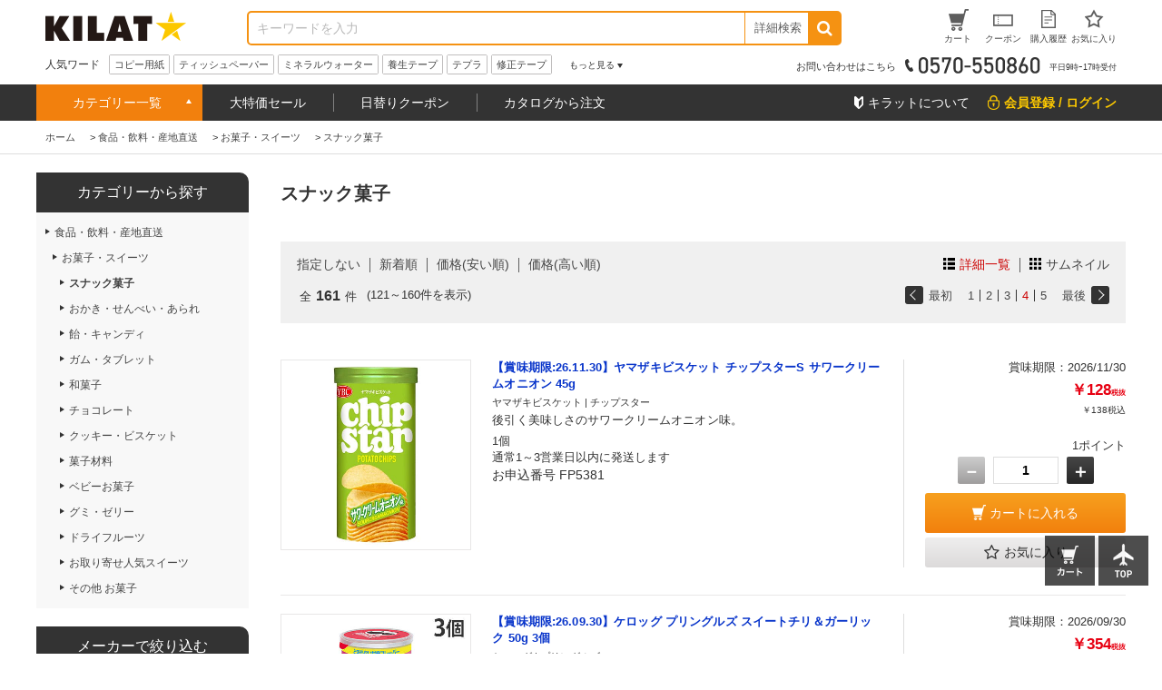

--- FILE ---
content_type: text/html; charset=utf-8
request_url: https://www.kilat.jp/shop/r/r1617_p4/
body_size: 34655
content:
<!DOCTYPE html>
<html data-browse-mode="P" lang="ja" >
<head>
<meta charset="UTF-8">
<title>スナック菓子通販－オフィス用品から現場用品までキラット【KILAT】(4／5ページ)</title>
<link rel="canonical" href="https://www.kilat.jp/shop/r/r1617_p4/">
<link rel="prev" href="https://www.kilat.jp/shop/r/r1617_p3/">
<link rel="next" href="https://www.kilat.jp/shop/r/r1617_p5/">
<meta name="description" content="スナック菓子の通販ならキラット（KILAT)。人気おすすめ品・売れ筋アイテムをご紹介。豊富な品揃えから、オフィス・現場にマッチする商品を最短翌日にお届け。【カード決済可】【1900円以上で送料無料】【返品OK】－法人さまも、個人の事業主さまにも、はたらくすべての方に、便利でお得な商品やサービスをお届けする通販サイトKILATです。(4／5ページ)">
<meta name="keywords" content="スナック菓子,オフィス用品,現場用品,通販,EC,KILAT,キラット,ワンステップ">

<meta name="wwwroot" content=""/>
<meta name="viewport" content="width=1200">
<meta name="wwwroot" content="" />
<link rel="stylesheet" type="text/css" href="https://ajax.googleapis.com/ajax/libs/jqueryui/1.12.1/themes/ui-lightness/jquery-ui.min.css">
<link rel="stylesheet" type="text/css" href="https://maxcdn.bootstrapcdn.com/font-awesome/4.7.0/css/font-awesome.min.css">
<link rel="stylesheet" type="text/css" href="/css/sys/reset.css">
<link rel="stylesheet" type="text/css" href="/css/sys/base.css">
<link rel="stylesheet" type="text/css" href="/css/sys/base_form.css">
<link rel="stylesheet" type="text/css" href="/css/sys/base_misc.css">
<link rel="stylesheet" type="text/css" href="/css/sys/layout.css">
<link rel="stylesheet" type="text/css" href="/css/sys/block_common.css">
<link rel="stylesheet" type="text/css" href="/css/sys/block_customer.css">
<link rel="stylesheet" type="text/css" href="/css/sys/block_goods.css">
<link rel="stylesheet" type="text/css" href="/css/sys/block_order.css">
<link rel="stylesheet" type="text/css" href="/css/sys/block_misc.css">
<link rel="stylesheet" type="text/css" href="/css/usr/base.css">
<link rel="stylesheet" type="text/css" href="/css/usr/layout.css">
<link rel="stylesheet" type="text/css" href="/css/usr/block.css">
<link rel="stylesheet" type="text/css" href="/css/usr/swiper.css">
<link rel="stylesheet" type="text/css" href="/css/usr/common.css">
<link rel="stylesheet" type="text/css" href="/css/usr/top.css">
<link rel="stylesheet" type="text/css" href="/css/usr/goods.css">
<link rel="stylesheet" type="text/css" href="/css/usr/genre.css">
<link rel="stylesheet" type="text/css" href="/css/usr/menu.css">
<script src="https://ajax.googleapis.com/ajax/libs/jquery/1.11.1/jquery.min.js"></script>
<script src="https://ajax.googleapis.com/ajax/libs/jqueryui/1.12.1/jquery-ui.min.js"></script>
<script src="/lib/jquery.cookie.js"></script>
<script src="/lib/jquery.balloon.js"></script>
<script src="/lib/goods/jquery.tile.min.js"></script>
<script src="/lib/modernizr-custom.js"></script>
<script src="/js/sys/common.js"></script>
<!--<script src="/js/sys/search_suggest.js"></script>-->
<script src="/js/sys/sys.js"></script>
<script src="/js/sys/ui.js"></script>
<script src="/js/usr/swiper.js"></script>
<script src="/js/usr/common.js"></script>
<link rel="SHORTCUT ICON" href="/favicon.ico">

<!--<script src="/js/sys/goods_ajax_cart.js"></script>-->

<!-- Google Tag Manager -->
<script>(function(w,d,s,l,i){w[l]=w[l]||[];w[l].push({'gtm.start':
new Date().getTime(),event:'gtm.js'});var f=d.getElementsByTagName(s)[0],
j=d.createElement(s),dl=l!='dataLayer'?'&l='+l:'';j.async=true;j.src=
'https://www.googletagmanager.com/gtm.js?id='+i+dl;f.parentNode.insertBefore(j,f);
})(window,document,'script','dataLayer','GTM-KPTQ5PM');</script>
<!-- End Google Tag Manager -->
<script src="/js/sys/goods_ajax_cart.js"></script>
<script src="/js/sys/goods_ajax_bookmark.js"></script>

<script src="/js/sys/goods_ajax_quickview.js"></script>
<meta property="ecb:GATrackingCode" content="UA-2387394-2">
<!-- Global site tag (gtag.js) - Google Analytics -->
<script async src="https://www.googletagmanager.com/gtag/js?id=UA-2387394-2"></script>
<script>
  window.dataLayer = window.dataLayer || [];
  function gtag(){dataLayer.push(arguments);}
  gtag('js', new Date());

  gtag('config', 'UA-2387394-2');



</script>





</head>
<body class="page-genre" >



<div class="wrapper">
	
	
		
	
			<div class="pane-fixedarea">

<script type="text/javascript">
<!--
today = new Date();
today_year = today.getFullYear();
today_month = today.getMonth()+1;
today_date = today.getDate();
today_hour = today.getHours();

if((today_year == 2026) && (today_month == 1) && (today_date == 13)) {
document.write('<p class="block-header-line bg-point5">毎月5日・15日・25日 kILAT☆の日 POINT ALL 5倍</p>');
 }
if((today_year == 2026) && (today_month == 1) && (today_date == 15)) {
document.write('<p class="block-header-line bg-point5">毎月5日・15日・25日 kILAT☆の日 POINT ALL 5倍</p>');
 }
if((today_year == 2026) && (today_month == 1) && (today_date == 25)) {
document.write('<p class="block-header-line bg-point5">毎月5日・15日・25日 kILAT☆の日 POINT ALL 5倍</p>');
 }



if((today_year == 2025) && (today_month == 12) && (today_date == 9) && (today_hour > 15)) {
document.write('<p class="block-header-line bg-kssbefore">キラットスーパーセール告知</p>');
 }
if((today_year == 2025) && (today_month == 12) && (today_date == 10)) {
document.write('<p class="block-header-line bg-kssafter">キラットスーパーセール</p>');
 }
if((today_year == 2025) && (today_month == 12) && (today_date == 11)) {
document.write('<p class="block-header-line bg-kssafter">キラットスーパーセール</p>');
 }
if((today_year == 2025) && (today_month == 12) && (today_date == 12)) {
document.write('<p class="block-header-line bg-kssafter">キラットスーパーセール</p>');
 }


if((today_year == 2019) && (today_month == 11) && (today_date == 30)) {
document.write('<p class="block-header-line bg-ptkss">毎月10日・20日・30日 kILAT☆の日 POINT ALL 5倍＆KSS告知</p>');
 }

else {
document.write('');
 }

//-->
</script>

		<header class="pane-header" id="header">
			<div class="block-common--inner clearfix">
				<div class="block-header-logo">
					<a class="block-header-logo--link" href="/shop"><img class="block-header-logo--img" src="//dw4dgbtzbcxdk.cloudfront.net/img/usr/common/header_logo.png" alt="kILAT☆" ></a>
				</div><!-- / .block-header-logo -->

				<div class="block-global-search">
					<form name="frmSearch" method="get" action="/shop/goods/search.aspx">
						<input type="hidden" name="search" value="x">
						<input class="block-global-search--keyword js-suggest-search" type="text" value="" tabindex="1" id="keyword" placeholder="キーワードを入力" title="商品を検索する" name="keyword" data-suggest-submit="on" autocomplete="off">
						<button class="block-global-search--submit btn" type="submit" tabindex="1" name="search" value="search"><i class="fa fa-search" aria-hidden="true"></i></button>
					</form>
					<form class="block-global-search02" name="frmSearch" method="get" action="/shop/goods/search.aspx">
						<input type="hidden" name="search" value="x">
                        <div class="block-global-search--searchdetail">
							<p class="js-tips-click effect-hover">詳細検索</p>
							<div class="global-search--searchdetail-content block-tips-content js-tips-click-content">
								<div class="global-search--searchdetail-content-inner block-tips-content-inner">
									<dl class="global-search--searchdetail-category clearfix">
										<dt>カテゴリー</dt>
										<dd>
											<select name="genre">
												<option value="">すべてのカテゴリー</option>
												<option value="oa">コピー用紙・プリンター用紙</option>
												<option value="syokuhin">食品・飲料・産地直送</option>
												<option value="zakka">日用品・生活雑貨</option>
												<option value="toner">トナー・インク・OAサプライ</option>
												<option value="PC">パソコン周辺機器・メディア</option>
												<option value="denka">OA機器・電池・家電</option>
												<option value="office">事務用品・文房具</option>
												<option value="file">ファイル</option>
												<option value="sagyou">テープ・梱包・作業用品</option>
												<option value="kagu">オフィス家具・収納</option>
												<option value="me">医薬品・衛生・介護用品</option>
												<option value="kinitsu">100円ショップ／100円均一</option>
											</select>
										</dd>
									</dl>
									<dl class="global-search--searchdetail-keyword clearfix">
										<dt>キーワード</dt>
										<dd>
											<p><input class="search--searchdetail-input01" name="keyword" type="text" placeholder="キーワードを入力してください"></p>
											<p><label for="keyword01"><input type="radio" name="keyword_or" value="1"　id="keyword01" checked="checked">すべて</label><label for="keyword02"><input type="radio" name="keyword_or" value="0"　id="keyword02">いずれか</label> のキーワードを含む</p>

											<p><label for="keyword03"><input type="checkbox" id="keyword03" name="keyword_check" value="1">商品名、申込番号から探す<br></label></p>
											<p><input class="search--searchdetail-input02" type="text" placeholder="除外キーワードを入力してください" name="exclude_keyword">を除外する</p>
										</dd>
									</dl>
									<dl class="global-search--searchdetail-status clearfix">
										<dt>商品の状態</dt>
										<dd><label for="status01"><input type="radio" name="navigoods_stock" value="0" id="status01" checked="checked">すべて</label><label for="status02"><input type="radio" name="navigoods_stock" value="1" id="status02">在庫ありのみ</label></dd>
									</dl>
									<dl class="global-search--searchdetail-value clearfix">
										<dt>価格帯</dt>
										<dd><input class="search--searchdetail-input03" type="text" name="min_price" value="">円～<input class="search--searchdetail-input04" type="text" name="max_price" value="">円</dd>
									</dl>
									<dl class="global-search--searchdetail-change clearfix">
										<dt>並び替え</dt>
										<dd>
											<ul>
												<li><input type="radio" value="g" name="sort" checked="checked" id="change01"><label for="change01">指定なし</label></li>
												<li><input type="radio" value="sp" name="sort" id="change02"><label for="change02">価格安い</label></li>
												<li><input type="radio" value="spd" name="sort" id="change03"><label for="change03">価格高い</label></li>
												<li><input type="radio" value="ssd" name="sort" id="change04"><label for="change04">新着順</label></li>
											</ul>
										</dd>
									</dl>
									<div class="global-search--searchdetail-content-btn" id="btn_keyword">
										<p><input type="submit" value="この条件で検索"></p>
										<p><input type="reset" value="× 条件をクリア"></p>
									</div>
									<p class="search--searchdetail-content-close js-tips-click-close">× 閉じる</p>
								</div>
							</div>
						</div>
					</form>	
				</div><!-- / .block-global-search -->

				<div class="block-headernav">
					<ul class="block-headernav--item-list">
						<li><a class="effect-hover" href="/shop/cart/cart.aspx"><span class="block-headernav--cart-count js-cart-count">0</span><img src="//dw4dgbtzbcxdk.cloudfront.net/img/usr/common/header_link_icon_01.gif" alt=""><span>カート</span></a></li>
						<li><a class="effect-hover" href="/shop/customer/coupon.aspx"><img src="//dw4dgbtzbcxdk.cloudfront.net/img/usr/common/header_link_icon_02.gif" alt=""><span>クーポン</span></a></li>
						<li><a class="effect-hover" href="/shop/customer/history.aspx"><img src="//dw4dgbtzbcxdk.cloudfront.net/img/usr/common/header_link_icon_04.gif" alt=""><span>購入履歴</span></a></li>
						<li><a class="effect-hover" href="/shop/customer/bookmark.aspx"><img src="//dw4dgbtzbcxdk.cloudfront.net/img/usr/common/header_link_icon_05.gif" alt=""><span>お気に入り</span></a></li>
					</ul>
				</div><!-- / .block-headernav -->
			</div>

			<div class="block-common--inner js-scroll-hide clearfix">
				<div class="block-header-hotword">
					<p class="block-header-hotword-title">人気ワード</p>
					<div class="block-header-hotword-inner">
						<ul class="block-header-hotword-show-content">
							<li><a href="/shop/r/r2">コピー用紙</a></li>
							<li><a href="/shop/r/r1652">ティッシュペーパー</a></li>
							<li><a href="/shop/r/r1400">ミネラルウォーター</a></li>
							<li><a href="/shop/r/r2409">養生テープ</a></li>
							<li><a href="/shop/r/r988">テプラ</a></li>
							<li><a href="/shop/r/r419">修正テープ</a></li>
						</ul>
						<p class="block-header-hotword-more">もっと見る</p>
						<div class="block-header-hotword-more-content">
							<ul>
							<li><a href="/shop/r/r36">ラベルシール</a></li>
							<li><a href="/shop/r/r260">付箋</a></li>
							<li><a href="/shop/r/r1415">お茶</a></li>
							<li><a href="/shop/r/r2493">ダンボール</a></li>
							<li><a href="/shop/r/r1821">レジ袋</a></li>
							<li><a href="/shop/r/r1456">コーヒー</a></li>
							<li><a href="/shop/r/r1616">お菓子</a></li>
							<li><a href="/shop/r/r2508">ストレッチフィルム</a></li>
							</ul>
							<p class="block-header-hotword-close">閉じる</p>
						</div>
					</div><!-- / .block-header-hotword-inner -->
				</div><!-- / .block-header-hotword -->

				<div class="block-header-tel">
					<p>お問い合わせはこちら<img src="//dw4dgbtzbcxdk.cloudfront.net/img/usr/common/header_tel_text_01.gif" alt="0570-550860"><span>平日9時ｰ17時受付</span></p>
				</div>
			</div>
		</header>

		<nav class="pane-globalnav">
			<div class="block-common--inner clearfix">

				<!-- メガメニュー -->
				<div class="block-globalnav">
					<ul class="block-globalnav--itemlist">
						<li class="js-menu-hover-first">
							<a href="#">カテゴリー一覧</a>

							<ul class="block-globalnav--itemlist-first js-menu-hover-first-content">
								<li class="js-menu-hover-second">
									<a href="/shop/r/roa">コピー用紙・プリンター用紙</a>
									<div class="globalnav--itemlist-second js-menu-hover-second-content">
										<p class="globalnav--itemlist-second-title"><img src="//dw4dgbtzbcxdk.cloudfront.net/img/usr/common/globalnav_itemlist_icon01.png" alt="">コピー用紙・プリンター用紙</p>
										<div class="clearfix">
											<ul>
												<li><a href="/shop/r/r2">コピー用紙</a></li>
												<li><a href="/shop/r/r8">カラーコピー用紙</a></li>
												<li><a href="/shop/r/r16">FAX用紙/感熱紙</a></li>
												<li><a href="/shop/r/r21">ドットプリンタ専用紙</a></li>
												<li><a href="/shop/r/r23">名刺用紙</a></li>
												<li><a href="/shop/r/r27">帳票用紙</a></li>
												<li><a href="/shop/r/r36">ラベルシール（プリンター用）</a></li>
												<li><a href="/shop/r/r68">インクジェット用紙</a></li>
                                                <li><a href="/shop/r/r4388">レジロール</a></li>
												<li><a href="/shop/r/r79">大判プリンタ用紙</a></li>
											</ul>
											<div class="globalnav-menu-second-banner">
												<p><a href="/contents/copypaper/superw.html"><img src="/klt/banner/150/sw_150x150.jpg" alt="スーパーホワイト"></a></p>
												<p><a href="https://www.kilat.jp/shop/goods/search.aspx?filter2=189&amp;min_price=&amp;max_price=&amp;genre=8&amp;keyword=&amp;keyword_or=1&amp;exclude_keyword=&amp;navigoods_stock=0&amp;search=%E3%81%93%E3%81%AE%E6%9D%A1%E4%BB%B6%E3%81%A7%E6%A4%9C%E7%B4%A2&amp;variation="><img src="/klt/banner/150/colorcopy_150x150.jpg" alt="カラーコピー用紙"></a></p>
											</div>
										</div>
									</div>
								</li>


								<li class="js-menu-hover-second">
									<a href="/shop/r/rsyokuhin">食品・飲料・産地直送</a>
									<div class="globalnav--itemlist-second js-menu-hover-second-content">
										<p class="globalnav--itemlist-second-title"><img src="//dw4dgbtzbcxdk.cloudfront.net/img/usr/common/globalnav_itemlist_icon07.png" alt="">食品・飲料・産地直送</p>
										<div class="clearfix">
											<ul>
												<li><a href="/shop/r/r1398">バーゲン食品館</a></li>
												<li><a href="/shop/r/r1399">1缶50円ドリンク</a></li>
												<li><a href="/shop/r/r1400">水/ミネラルウォーター</a></li>
												<li><a href="/shop/r/r1406">ソフトドリンク</a></li>
												<li><a href="/shop/r/r1415">お茶/ウーロン茶</a></li>
												<li><a href="/shop/r/r1455">コーヒー/ミルク・シュガー</a></li>
												<li><a href="/shop/r/r1475">紅茶/ココア/ハーブティー</a></li>
												<li><a href="/shop/r/r1490">酒類</a></li>
												<li><a href="/shop/r/r1499">お米/餅/シリアル</a></li>                                                
												<li><a href="/shop/r/r1504">麺類</a></li>                                                
												<li><a href="/shop/r/r1515">スープ/みそ汁</a></li>                                                
												<li><a href="/shop/r/r1520">レトルト/インスタント食品/鍋スープ</a></li>                                                
												<li><a href="/shop/r/r1539">缶詰・瓶詰</a></li>                                                
												<li><a href="/shop/r/r1550">調味料</a></li>                                                
												<li><a href="/shop/r/r1565">健康食品・サプリメント</a></li>                                                
												<li><a href="/shop/r/r1616">お菓子・スイーツ</a></li>                                                
												<li><a href="/shop/r/r1630">おつまみ・珍味</a></li>                                                
												<li><a href="/shop/r/r1631">産地直送/ギフト</a></li>                                                

											</ul>
											<div class="globalnav-menu-second-banner">
												<p><a href="/shop/r/r1398/"><img src="/klt/banner/150/bargain_150x150.jpg" alt="バーゲン食品館"></a></p>
												<p><a href="/shop/r/r1400/"><img src="/klt/banner/150/water_150x150.jpg" alt="水・ミネラルウォーター"></a></p>
											</div>
										</div>
									</div>
								</li>



								<li class="js-menu-hover-second">
									<a href="/shop/r/rzakka">日用品・生活雑貨</a>
									<div class="globalnav--itemlist-second js-menu-hover-second-content">
										<p class="globalnav--itemlist-second-title"><img src="//dw4dgbtzbcxdk.cloudfront.net/img/usr/common/globalnav_itemlist_icon08.png" alt="">日用品・生活雑貨</p>
										<div class="clearfix">
											<ul>
												<li><a href="/shop/r/r1651/">ティッシュ・トイレットペーパー類</a></li>
												<li><a href="/shop/r/r1691/">洗剤・柔軟剤/台所・掃除洗剤</a></li>
												<li><a href="/shop/r/r1812/">ゴミ袋/掃除道具/洗濯用品</a></li>
												<li><a href="/shop/r/r1891/">除湿剤/虫よけ・殺虫剤・防虫剤</a></li>
												<li><a href="/shop/r/r1718/">消臭剤/芳香剤</a></li>
												<li><a href="/shop/r/r1730/">ハンドソープ/洗面・バス・トイレ用品</a></li>
												<li><a href="/shop/r/r1914/">使い捨て食器・容器/キッチン消耗品</a></li>
												<li><a href="/shop/r/r1951/">食器/キッチン用品/調理小物</a></li>
												<li><a href="/shop/r/r2199/">スリッパ・玄関用品/その他日用品</a></li>
												<li><a href="/shop/r/r2222/">防犯・防災用品</a></li>
												<li><a href="/shop/r/r2215/">美容・コスメ/身だしなみ用品</a></li>
												<li><a href="/shop/r/r3865/">温熱・冷却用品</a></li>
												<li><a href="/shop/r/r2279/">ベビー・子供用品</a></li>
												<li><a href="/shop/r/r2305/">ペット用品</a></li>


											</ul>
											<div class="globalnav-menu-second-banner">
												<p><a href="/shop/g/g3M3553/"><img src="/klt/banner/150/coreless_150x150.jpg" alt=""></a></p>
												<p><a href="/shop/goods/search.aspx?filter2=189&min_price=&max_price=&genre=1813&keyword=&keyword_or=1&exclude_keyword=%E3%83%AC%E3%82%B8%E8%A2%8B&navigoods_stock=0&search=%E3%81%93%E3%81%AE%E6%9D%A1%E4%BB%B6%E3%81%A7%E6%A4%9C%E7%B4%A2&variation="><img src="/klt/banner/150/garbagebag_150x150.jpg" alt="グラテスゴミ袋"></a></p>
											</div>
										</div>
									</div>
								</li>



								<li class="js-menu-hover-second">
									<a href="/shop/r/rtoner">トナー・インク・OAサプライ</a>
									<div class="globalnav--itemlist-second js-menu-hover-second-content">
										<p class="globalnav--itemlist-second-title"><img src="//dw4dgbtzbcxdk.cloudfront.net/img/usr/common/globalnav_itemlist_icon02.png" alt="">トナー・インク・OAサプライ</p>
										<div class="clearfix">
											<ul>
												<li><a href="/shop/r/r178/">インクカートリッジ</a></li>
												<li><a href="/shop/r/r87/">トナー/ドラムカートリッジ</a></li>
												<li><a href="/shop/r/r229/">FAX用インクフィルム・インクリボン</a></li>
												<li><a href="/shop/r/r203/">プリンタリボン</a></li>
												<li><a href="/shop/r/r252/">軽印刷機用インキ・その他サプライ</a></li>
											</ul>
											<div class="globalnav-menu-second-banner">
												<p><a href="/shop/e/eink/"><img src="/klt/banner/150/inkkan_150x150.jpg" alt="インク館"></a></p>
												<p><a href="/shop/e/ep10ink/"><img src="/klt/banner/150/ecopac_150x150.jpg" alt="ポイント10倍互換インク"></a></p>
											</div>
										</div>
									</div>
								</li>


								<li class="js-menu-hover-second">
									<a href="/shop/r/rPC">パソコン周辺機器・メディア</a>
									<div class="globalnav--itemlist-second js-menu-hover-second-content">
										<p class="globalnav--itemlist-second-title"><img src="//dw4dgbtzbcxdk.cloudfront.net/img/usr/common/globalnav_itemlist_icon06.png" alt="">パソコン周辺機器・メディア</p>
										<div class="clearfix">
											<ul>
												<li><a href="/shop/r/r1166/">USBメモリ・メモリカード</a></li>
												<li><a href="/shop/r/r1174/">記録メディア</a></li>
												<li><a href="/shop/r/r1187/">マウス・キーボード/パソコン周辺機器</a></li>
												<li><a href="/shop/r/r1263/">プリンター/スキャナー</a></li>
												<li><a href="/shop/r/r1254/">モニター/プロジェクター</a></li>
												<li><a href="/shop/r/r1275/">ケーブル/コネクター</a></li>
												<li><a href="/shop/r/r1339/">電源タップ/電源コード</a></li>
												<li><a href="/shop/r/r1346/">PC・スマートフォンアクセサリー</a></li>
												<li><a href="/shop/r/r1384/">エアダスター/OAクリーナー/OAフィルター</a></li>
												<li><a href="/shop/r/r1352/">ビジネスバッグ/スーツケース</a></li>
												<li><a href="/shop/r/r4418/">中古パソコン</a></li>
											</ul>
											<div class="globalnav-menu-second-banner">
												<p><a href="/shop/r/r1167/"><img src="/klt/banner/150/usbmemory_150x150.jpg" alt="USBメモリー"></a></p>
												<p><a href="/shop/r/r1340/"><img src="/klt/banner/150/oatap_150x150.jpg" alt="電源タップ"></a></p>
											</div>
										</div>
									</div>
								</li>


								<li class="js-menu-hover-second">
									<a href="/shop/r/rdenka">OA機器・電池・家電</a>
									<div class="globalnav--itemlist-second js-menu-hover-second-content">
										<p class="globalnav--itemlist-second-title"><img src="//dw4dgbtzbcxdk.cloudfront.net/img/usr/common/globalnav_itemlist_icon05.png" alt="">OA機器・電池・家電</p>
										<div class="clearfix">
											<ul>
												<li><a href="/shop/r/r899/">蛍光灯/電球</a></li>
												<li><a href="/shop/r/r961/">電池</a></li>
												<li><a href="/shop/r/r1029/">事務機器/電卓</a></li>
												<li><a href="/shop/r/r1041/">ラミネーター/ラミネートフィルム/パウチ</a></li>
												<li><a href="/shop/r/r987/">ラベルライター/テープ</a></li>
												<li><a href="/shop/r/r1037/">シュレッダー</a></li>
												<li><a href="/shop/r/r1074/">テレビ/カメラ/ドローン</a></li>
												<li><a href="/shop/r/r1100/">生活家電</a></li>
												<li><a href="/shop/r/r1129/">キッチン家電</a></li>
												<li><a href="/shop/r/r4438/">季節・空調家電</a></li>
											</ul>
											<div class="globalnav-menu-second-banner">
												<p><a href="/shop/goods/search.aspx?filter2=189&min_price=&max_price=&genre=961&keyword=&keyword_or=1&exclude_keyword=&navigoods_stock=0&search=%E3%81%93%E3%81%AE%E6%9D%A1%E4%BB%B6%E3%81%A7%E6%A4%9C%E7%B4%A2&variation="><img src="/klt/banner/150/kilatdenchi_150x150.jpg" alt="グラテス乾電池"></a></p>
												<p><a href="/shop/r/r900/"><img src="/klt/banner/150/keikoutou_150x150.jpg" alt=""></a></p>
											</div>
										</div>
									</div>
								</li>


								<li class="js-menu-hover-second">
									<a href="/shop/r/roffice">事務用品・文房具</a>
									<div class="globalnav--itemlist-second js-menu-hover-second-content">
										<p class="globalnav--itemlist-second-title"><img src="//dw4dgbtzbcxdk.cloudfront.net/img/usr/common/globalnav_itemlist_icon03.png" alt="">事務用品・文房具</p>
										<div class="clearfix">
											<ul>
												<li><a href="/shop/r/r425/">事務用品</a></li>
												<li><a href="/shop/r/r578/">封筒/伝票・帳簿</a></li>
												<li><a href="/shop/r/r260/">ふせん（付箋）</a></li>
												<li><a href="/shop/r/r358/">ボールペン</a></li>
												<li><a href="/shop/r/r377/">マーカー・蛍光ペン</a></li>
												<li><a href="/shop/r/r400/">鉛筆・シャープペン</a></li>
												<li><a href="/shop/r/r417/">消しゴム・修正用品</a></li>
												<li><a href="/shop/r/r313/">ノート/メモ</a></li>
												<li><a href="/shop/r/r2524/">袋・包装資材</a></li>
												<li><a href="/shop/r/r521/">名札/カードホルダー/腕章</a></li>
												<li><a href="/shop/r/r2564/">掲示用品</a></li>
												<li><a href="/shop/r/r670/">小物収納</a></li>
												<li><a href="/shop/r/r2615/">店舗用品</a></li>
												<li><a href="/shop/r/r539/">印鑑/スタンプ/朱肉</a></li>
												<li><a href="/shop/r/r641/">筆ペン・書道用品・画材</a></li>
												<li><a href="/shop/r/r697/">学童用品</a></li>
											</ul>
											<div class="globalnav-menu-second-banner">
												<p><a href="/shop/goods/search.aspx?filter1=315&filter1=39&min_price=&max_price=&genre=office&keyword=&keyword_or=1&exclude_keyword=&navigoods_stock=0&search=%E3%81%93%E3%81%AE%E6%9D%A1%E4%BB%B6%E3%81%A7%E6%A4%9C%E7%B4%A2&variation="><img src="/klt/banner/150/kilatbung_150x150.jpg" alt="キラットオリジナル文房具"></a></p>
												<p><a href="https://www.kilat.jp/shop/goods/search.aspx?search=x&keyword=%E3%82%AF%E3%83%A9%E3%83%95%E3%83%88%E5%B0%81%E7%AD%92&search=search"><img src="/klt/banner/150/craftenvelopes_150x150.jpg" alt="クラフト封筒"></a></p>
											</div>
										</div>
									</div>
								</li>

								<li class="js-menu-hover-second">
									<a href="/shop/r/rfile">ファイル</a>
									<div class="globalnav--itemlist-second js-menu-hover-second-content">
										<p class="globalnav--itemlist-second-title"><img src="//dw4dgbtzbcxdk.cloudfront.net/img/usr/common/globalnav_itemlist_icon04.png" alt="">ファイル</p>
										<div class="clearfix">
											<ul>
												<li><a href="/shop/r/r792/">クリアホルダー</a></li>
												<li><a href="/shop/r/r4371/">カードケース/クリアケース</a></li>
												<li><a href="/shop/r/r796/">フラットファイル</a></li>
												<li><a href="/shop/r/r801/">パイプ式ファイル</a></li>
												<li><a href="/shop/r/r809/">インデックス/リフィル</a></li>
												<li><a href="/shop/r/r822/">リングファイル</a></li>
												<li><a href="/shop/r/r833/">クリアーファイル</a></li>
												<li><a href="/shop/r/r887/">Zファイル（パンチレスファイル）</a></li>
												<li><a href="/shop/r/r841/">ボックスファイル/個別フォルダー</a></li>
												<li><a href="/shop/r/r863/">用箋挟/整理用ファイル</a></li>
												<li><a href="/shop/r/r883/">収納ケース・ボックス</a></li>
												<li><a href="/shop/r/r886/">その他 ファイル</a></li>
											</ul>
											<div class="globalnav-menu-second-banner">
												<p><a href="/shop/goods/search.aspx?search=x&genre=file&filter2=189&keyword_or=1&keyword=%e3%83%a1%e3%83%83%e3%82%b7%e3%83%a5%e3%82%b1%e3%83%bc%e3%82%b9&navigoods_stock=0"><img src="/klt/banner/150/meshcase_150x150.jpg" alt="メッシュケース"></a></p>
												<p><a href="/shop/goods/search.aspx?filter1=317&filter2=903&filter2=900&filter2=901&filter2=904&filter2=902&filter2=905&min_price=&max_price=&genre=file&keyword=&keyword_or=1&exclude_keyword=&navigoods_stock=0&search=%E3%81%93%E3%81%AE%E6%9D%A1%E4%BB%B6%E3%81%A7%E6%A4%9C%E7%B4%A2&variation="><img src="/klt/banner/150/file_kingjim_150x150.jpg" alt=""></a></p>
											</div>
										</div>
									</div>
								</li>




								<li class="js-menu-hover-second">
									<a href="/shop/r/rsagyou">テープ・梱包・作業用品</a>
									<div class="globalnav--itemlist-second js-menu-hover-second-content">
										<p class="globalnav--itemlist-second-title"><img src="//dw4dgbtzbcxdk.cloudfront.net/img/usr/common/globalnav_itemlist_icon09.png" alt="">テープ・梱包・作業用品</p>
										<div class="clearfix">
											<ul>
												<li><a href="/shop/r/r2402/">テープ</a></li>
												<li><a href="/shop/r/r2493/">ダンボール</a></li>
												<li><a href="/shop/r/r2508/">ストレッチフィルム</a></li>
												<li><a href="/shop/r/r2492/">緩衝材/荷札</a></li>
												<li><a href="/shop/r/r3133/">作業用手袋</a></li>
												<li><a href="/shop/r/r2461/">結束用品/輪ゴム/ひも</a></li>
												<li><a href="/shop/r/r3199/">作業着/安全靴/ユニフォーム</a></li>
												<li><a href="/shop/r/r2674/">台車/コンテナ/運搬機器</a></li>
												<li><a href="/shop/r/r2836/">脚立/足場台</a></li>
												<li><a href="/shop/r/r2859/">養生資材</a></li>
												<li><a href="/shop/r/r2900/">屋外用品/照明・電気用品</a></li>
												<li><a href="/shop/r/r2919/">安全用品/作業環境用品</a></li>
												<li><a href="/shop/r/r3044/">潤滑/接着/補修/化学製品</a></li>
												<li><a href="/shop/r/r4347/">工具</a></li>
											</ul>
											<div class="globalnav-menu-second-banner">
												<p><a href="/shop/goods/search.aspx?search=x&genre=&keyword=3M6776+3M6777&keyword_or=0&exclude_keyword=&navigoods_stock=0&min_price=&max_price=&sort=g"><img src="/klt/banner/150/opptape_150x150.jpg" alt="OPPテープ"></a></p>

												<p><a href="/shop/goods/search.aspx?search=x&keyword=%E3%83%80%E3%83%B3%E3%83%9C%E3%83%BC%E3%83%AB"><img src="/klt/banner/150/danboru_150x150.jpg" alt="ダンボール"></a></p>
											</div>
										</div>
									</div>
								</li>

                                
								<li class="js-menu-hover-second">
									<a href="/shop/r/rkagu">オフィス家具・収納</a>
									<div class="globalnav--itemlist-second js-menu-hover-second-content">
										<p class="globalnav--itemlist-second-title"><img src="//dw4dgbtzbcxdk.cloudfront.net/img/usr/common/globalnav_itemlist_icon13.png" alt="">オフィス家具・収納</p>
										<div class="clearfix">
											<ul>
												<li><a href="/shop/r/r3876/">オフィスチェア/パイプ椅子</a></li>
												<li><a href="/shop/r/r3904/">オフィスデスク・事務机/袖机</a></li>
												<li><a href="/shop/r/r3951/">パーテーション/間仕切り/衝立</a></li>
												<li><a href="/shop/r/r4075/">書庫/収納家具</a></li>
												<li><a href="/shop/r/r4118/">ロッカー/シューズボックス/物置</a></li>
												<li><a href="/shop/r/r3961/">受付/応接/待合室用家具</a></li>
												<li><a href="/shop/r/r4105/">メタルラック/ワイヤーラック/スチールラック</a></li>
												<li><a href="/shop/r/r4109/">収納ケース・ボックス</a></li>
												<li><a href="/shop/r/r4133/">ホワイトボード</a></li>
												<li><a href="/shop/r/r3982/">オフィスインテリア（玄関・室内）</a></li>
												<li><a href="/shop/r/r4059/">ゴミ箱/ダストボックス/ペール</a></li>
												<li><a href="/shop/r/r4126/">耐火金庫</a></li>
											</ul>
											<div class="globalnav-menu-second-banner">
												<p><a href="/shop/g/gJ02358/"><img src="/klt/banner/150/pipechair_150x150.jpg" alt="パイプ椅子"></a></p>
												<!--<p><a href="/shop/goods/search.aspx?search=x&keyword=%E9%A3%9B%E6%B2%AB%E9%98%B2%E6%AD%A2&search=search"><img src="/klt/banner/150/himatupanel_150x150.jpg" alt="飛沫パネル"></a></p>-->
											</div>
										</div>
									</div>
								</li>


								<li class="js-menu-hover-second">
									<a href="/shop/r/rme">医薬品・衛生・介護用品</a>
									<div class="globalnav--itemlist-second js-menu-hover-second-content">
										<p class="globalnav--itemlist-second-title"><img src="//dw4dgbtzbcxdk.cloudfront.net/img/usr/common/globalnav_itemlist_icon12.png" alt="">医薬品・衛生・介護用品</p>
										<div class="clearfix">
											<ul>
												<li><a href="/shop/r/r3421/">医薬品</a></li>
												<li><a href="/shop/r/r3631/">医療用品</a></li>
												<li><a href="/shop/r/r3641/">マスク</a></li>
												<li><a href="/shop/r/r3648/">使い捨て手袋</a></li>
												<li><a href="/shop/r/r3710/">消毒/除菌用品</a></li>
												<li><a href="/shop/r/r3750/">オーラルケア・口腔ケア用品</a></li>
												<li><a href="/shop/r/r3775/">ケア用品</a></li>
												<li><a href="/shop/r/r3721/">ガーゼ/包帯/衛生材料</a></li>
												<li><a href="/shop/r/r3766/">大人用おむつ</a></li>
												<li><a href="/shop/r/r3786/">介護用品</a></li>
											</ul>
											<div class="globalnav-menu-second-banner">
												<p><a href="/shop/r/r3641"><img src="/klt/banner/150/mask_150x150.jpg" alt="マスク"></a></p>
												<p><a href="/shop/r/r3421"><img src="/klt/banner/150/drag_150x150.jpg" alt="医薬品"></a></p>
											</div>
										</div>
									</div>
								</li>



								<li class="js-menu-hover-second">
									<a href="/shop/r/rkinitsu">100円ショップ/100円均一</a>
									<div class="globalnav--itemlist-second js-menu-hover-second-content">
										<p class="globalnav--itemlist-second-title"><img src="//dw4dgbtzbcxdk.cloudfront.net/img/usr/common/globalnav_itemlist_icon14.png" alt="">100円ショップ/100円均一</p>
										<div class="clearfix">
											<ul>
												<li><a href="/shop/r/r4155/">食品・飲料（100均）</a></li>
												<li><a href="/shop/r/r4168/">収納用品（100均）</a></li>
												<li><a href="/shop/r/r4173/">キッチン用品（100均）</a></li>
												<li><a href="/shop/r/r4188/">清掃用品（100均）</a></li>
												<li><a href="/shop/r/r4192/">洗濯用品（100均）</a></li>
												<li><a href="/shop/r/r4195/">トイレ用品（100均）</a></li>
												<li><a href="/shop/r/r4196/">お風呂・洗面用品（100均）</a></li>
												<li><a href="/shop/r/r4200/">リビング用品（100均）</a></li>
												<li><a href="/shop/r/r4207/">衛生用品（100均）</a></li>
												<li><a href="/shop/r/r4211/">理美容（100均）</a></li>
												<li><a href="/shop/r/r4216/">レジャー用品（100均）</a></li>
												<li><a href="/shop/r/r4220/">防災用品（100均）</a></li>
												<li><a href="/shop/r/r4221/">ホビー用品（100均）</a></li>
												<li><a href="/shop/r/r4233/">文房具（100均）</a></li>
												<li><a href="/shop/r/r4411/">均一価格</a></li>
											</ul>
											<div class="globalnav-menu-second-banner">
												<p><a href="/shop/pages/100lp.aspx"><img src="/klt/banner/150/100matome_150x150.jpg" alt=""></a></p>
												<!--<p><a href="/shop/r/r4171/"><img src="/klt/banner/150/deskstorage_150x150.jpg" alt=""></a></p>-->
											</div>
										</div>
									</div>
								</li>

								<!--<li class="js-menu-hover-second">
									<a href="/shop/r/r4249">オーダーメイド品</a>
									<div class="globalnav--itemlist-second js-menu-hover-second-content">
										<p class="globalnav--itemlist-second-title"><img src="//dw4dgbtzbcxdk.cloudfront.net/img/usr/common/globalnav_itemlist_icon15.png" alt="">オーダーメイド品</p>
										<div class="clearfix">
											<ul>
												<li><a href="">別製印鑑・はんこ</a></li>
											</ul>
											<div class="globalnav-menu-second-banner">
												<p><a href=""><img src="//dw4dgbtzbcxdk.cloudfront.net/img/usr/common/globalnav_itemlist_banner01.jpg" alt=""></a></p>
												<p><a href=""><img src="//dw4dgbtzbcxdk.cloudfront.net/img/usr/common/globalnav_itemlist_banner02.jpg" alt=""></a></p>
											</div>
										</div>
									</div>
								</li>-->
                                
							</ul>
						</li>
						<li><a href="/shop/e/edaitokka/">大特価セール</a></li>
						<li><a href="/shop/e/ecalender/">日替りクーポン</a></li>
						<li><a href="/shop/quickorder/quickorder.aspx">カタログから注文</a></li>
					</ul><!-- / .block-globalnav--item-list -->
				</div>

				<!-- ログイン前表示 -->
				<div class="block-globalnav--logout clearfix">
					<!-- キラットについて -->
					<div class="block-aboutus js-tips-hover">
						<p class="block-aboutus--title">キラットについて</p>
						<div class="block-aboutus--content js-tips-hover-content block-tips-content">
							<div class="block-tips-content-inner">
								<div class="block-aboutus--links clearfix">
									<ul>
										<li><a href="/shop/pages/firstcustomer.aspx">初めての方へ</a></li>
										<li><a href="/shop/contact/contact.aspx">お問い合わせ</a></li>
										<li><a href="/shop/pages/guide.aspx">ご利用ガイド</a></li>
										<!--<li><a href="/shop/pages/sitemap.aspx">サイトマップ</a></li>-->
									</ul>
									<ul>
										<li><a href="http://www.kilat.co.jp/" target="_blank">会社概要</a></li>
										<li><a href="/shop/pages/terms.aspx">ご利用規約</a></li>
										<li><a href="/shop/pages/privacypolicy.aspx">プライバシーポリシー</a></li>
										<li><a href="/shop/pages/tokushoho.aspx">特定商取引法に基づく表記</a></li>
										<li><a href="/shop/pages/drugrules.aspx">医薬品の販売について</a></li>
									</ul>
								</div>
								<ul class="block-aboutus--trademark">
									<li><img src="//dw4dgbtzbcxdk.cloudfront.net/img/usr/common/footer_mark_01.jpg" alt="日本通信販売協会"></li>
									<li><img src="//dw4dgbtzbcxdk.cloudfront.net/img/usr/common/footer_mark_02.jpg" alt="プライバシーマーク"></li>
									<li><img src="//dw4dgbtzbcxdk.cloudfront.net/img/usr/common/footer_mark_04.jpg" alt="JOIFA"></li>
								</ul>
							</div>
						</div>
					</div>
					<!-- / .block-globalnav--aboutus -->
					<!-- 会員登録 ログイン -->
					<div class="block-login js-tips-hover">
						<p class="block-login--title">会員登録 / ログイン</p>
						<div class="block-login--content js-tips-hover-content block-tips-content">
							<div class="block-tips-content-inner">
								<p class="block-login--loginbtn"><a class="effect-hover" href="/shop/customer/menu.aspx">ログイン</a></p>
								<p class="block-login--forgot"><a href="/shop/customer/askpass.aspx">ID/パスワードをお忘れの方</a></p>
								<p>初めてご利用になる方</p>
								<p class="block-login--memberbtn"><a class="effect-hover" href="/shop/customer/authmail.aspx">新規会員登録</a></p>
							</div>
						</div>
					</div>
					<!-- / .block-globalnav--aboutus -->
				</div><!-- / .block-globalnav--logout -->
			</div>
		</nav>
	</div><!-- / .pane-fixedarea -->

	<!--<div class="block-alerttext">
		<p><a href="/shop/t/t1012/">キラットWEBサイト9年ぶりのリニューアルオープン！</a></p>
	</div>-->
<script type="text/javascript">
<!--
today = new Date();
today_year = today.getFullYear();
today_month = today.getMonth()+1;
today_date = today.getDate();
today_hour = today.getHours();

if((today_year == 2021) && (today_month == 7) && (today_date == 19)) {
document.write('<div style="max-width:1200px; margin: 0px auto;"><a href="/shop/pages/cuponpage.aspx"><img src="/klt/banner/1200/cpbanner_1200x45.jpg" width="100%"></a></div>');
 }
if((today_year == 2021) && (today_month == 7) && (today_date == 20)) {
document.write('<div style="max-width:1200px; margin: 0px auto;"><a href="/shop/pages/cuponpage.aspx"><img src="/klt/banner/1200/cpbanner_1200x45.jpg" width="100%"></a></div>');
 }
else {
document.write('');
 }

//-->
</script>


			
				<style type="text/css">
.pc_display_none {display: none;}
</style>
			
	
	
<div class="pane-topic-path">
	<div class="container">
		<div class="block-topic-path">
	<ul class="block-topic-path--list" id="bread-crumb-list">
		<li class="block-topic-path--genre-item block-topic-path--item__home" itemscope itemtype="http://data-vocabulary.org/Breadcrumb">
	<a href="https://www.kilat.jp/shop/" itemprop="url">
		<span itemprop="title">ホーム</span>
	</a>
</li>
<li class="block-topic-path--genre-item" itemscope itemtype="http://data-vocabulary.org/Breadcrumb" itemprop="child">
	&gt;
<a href="/shop/r/rsyokuhin/" itemprop="url">
<span itemprop="title">食品・飲料・産地直送</span>
</a>
</li>
<li class="block-topic-path--genre-item" itemscope itemtype="http://data-vocabulary.org/Breadcrumb" itemprop="child">
	&gt;
<a href="/shop/r/r1616/" itemprop="url">
<span itemprop="title">お菓子・スイーツ</span>
</a>
</li>
<li class="block-topic-path--genre-item block-topic-path--item__current" itemscope itemtype="http://data-vocabulary.org/Breadcrumb" itemprop="child">
	&gt;
<a href="/shop/r/r1617/" itemprop="url">
<span itemprop="title">スナック菓子</span>
</a>
</li>

	</ul>

</div>
	</div>
</div>
<div class="pane-contents">
<div class="container">

<div class="pane-left-menu">
<div id="block_of_leftmenu_top" class="block-left-menu-top">


		


</div>
<div id="block_of_leftmenu_middle" class="block-left-menu-middle">


		


</div>
<div id="block_of_genretree" class="block-genre-tree">

<style type="text/css">
#inkserach_left{display:none;}
.inkserach_left_li {
	padding: 5px 3px 5px 10px;
	text-indent: 0;
}
</style>
<div id="inkserach_left">
<script type = "text/javascript" src="/js/usr/ink_kataban.js"></script>
<div class="block-filter" style="padding-bottom:0" onLoad="functionName()">
<h2 class="block-genre-tree--header" style="background:rgba(10,90,240,1);">プリンター機種から検索</h2>

<ul class="block-genre-tree"  style="background:#c3e3f324;padding:4px 0;">
	<form name="formName" method="post" action="./pathToProgramFile">
	
	<li class="block-filter-option-items inkserach_left_li"><!--選択肢その1-->
			<p style="font-weight:600">1.メーカー名</p>
		<select name = "selectName1" onChange="functionName(1)" style="width: 180px">
			<option value="">選択してください</option>
			<option value = "EPSON">エプソン（EPSON）</option>
			<option value = "CANON">キヤノン（Canon）</option>
			<option value = "HP">HP（ヒューレット・パッカード）</option>
			<option value = "BROTHER">ブラザー（brother）</option>
			<option value = "RICOH">リコー（RICOH）</option>	
		</select>
	</li>
	<li class="block-filter-option-items inkserach_left_li"><!--選択肢その2（選択肢その1の項目によって変化）-->
		<p style="font-weight:600">2.シリーズ名</p>
		<select name = "selectName2" onChange="functionName(2)" style="width: 180px ">
			<option value=""></option>
		</select>
	</li>
	<li class="block-filter-option-items inkserach_left_li"><!--選択肢その3（選択肢その2の項目によって変化）-->
		<p style="font-weight:600">3.型番</p>
		<select name = "selectName3" style="width:180px">
			<option value=""></option>
		</select>
	</li>

	<li class="action" style="padding: 5px 3px 5px 10px;">
		<input type="button" name="search" value="この条件で検索" class="btn btn-default block-search-goods--search-btn" onclick="OnButtonClick();"/>
	</li>
	</form>
</ul>

</div>
</div>

<h2 class="block-genre-tree--header">カテゴリーから探す</h2>
<ul class="block-genre-tree--items block-genre-tree--level1">

	<li class="block-genre-tree--item">


	<a href="/shop/r/roa/"><span>コピー用紙・プリンター用紙</span></a>

	
	</li>
	<li class="block-genre-tree--item">


	<a href="/shop/r/rsyokuhin/"><span>食品・飲料・産地直送</span></a>

	<ul class="block-genre-tree--items block-genre-tree--level2">

	<li class="block-genre-tree--item">


	<a href="/shop/e/ebs-main/"><span>バーゲン食品館</span></a>

	
	</li>
	<li class="block-genre-tree--item">


	<a href="/shop/r/r1399/"><span>1缶50円ドリンク</span></a>

	
	</li>
	<li class="block-genre-tree--item">


	<a href="/shop/r/r1400/"><span>水/ミネラルウォーター</span></a>

	
	</li>
	<li class="block-genre-tree--item">


	<a href="/shop/r/r1406/"><span>ソフトドリンク</span></a>

	
	</li>
	<li class="block-genre-tree--item">


	<a href="/shop/r/r1415/"><span>お茶/ウーロン茶</span></a>

	
	</li>
	<li class="block-genre-tree--item">


	<a href="/shop/r/r1455/"><span>コーヒー/ミルク・シュガー</span></a>

	
	</li>
	<li class="block-genre-tree--item">


	<a href="/shop/r/r1475/"><span>紅茶/ココア/ハーブティー</span></a>

	
	</li>
	<li class="block-genre-tree--item">


	<a href="/shop/r/r1490/"><span>酒類</span></a>

	
	</li>
	<li class="block-genre-tree--item">


	<a href="/shop/r/r1499/"><span>お米/餅/シリアル</span></a>

	
	</li>
	<li class="block-genre-tree--item">


	<a href="/shop/r/r1504/"><span>麺類</span></a>

	
	</li>
	<li class="block-genre-tree--item">


	<a href="/shop/r/r1515/"><span>スープ/みそ汁</span></a>

	
	</li>
	<li class="block-genre-tree--item">


	<a href="/shop/r/r1520/"><span>レトルト/インスタント食品/鍋スープ</span></a>

	
	</li>
	<li class="block-genre-tree--item">


	<a href="/shop/r/r1539/"><span>缶詰・瓶詰</span></a>

	
	</li>
	<li class="block-genre-tree--item">


	<a href="/shop/r/r1550/"><span>調味料</span></a>

	
	</li>
	<li class="block-genre-tree--item">


	<a href="/shop/r/r1565/"><span>健康食品・サプリメント</span></a>

	
	</li>
	<li class="block-genre-tree--item">


	<a href="/shop/r/r1616/"><span>お菓子・スイーツ</span></a>

	<ul class="block-genre-tree--items block-genre-tree--level3">

	<li class="block-genre-tree--item__open">


	<a href="/shop/r/r1617/"><span>スナック菓子</span></a>

	
	</li>
	<li class="block-genre-tree--item">


	<a href="/shop/r/r1618/"><span>おかき・せんべい・あられ</span></a>

	
	</li>
	<li class="block-genre-tree--item">


	<a href="/shop/r/r1619/"><span>飴・キャンディ</span></a>

	
	</li>
	<li class="block-genre-tree--item">


	<a href="/shop/r/r1620/"><span>ガム・タブレット</span></a>

	
	</li>
	<li class="block-genre-tree--item">


	<a href="/shop/r/r1621/"><span>和菓子</span></a>

	
	</li>
	<li class="block-genre-tree--item">


	<a href="/shop/r/r1622/"><span>チョコレート</span></a>

	
	</li>
	<li class="block-genre-tree--item">


	<a href="/shop/r/r1623/"><span>クッキー・ビスケット</span></a>

	
	</li>
	<li class="block-genre-tree--item">


	<a href="/shop/r/r1624/"><span>菓子材料</span></a>

	
	</li>
	<li class="block-genre-tree--item">


	<a href="/shop/r/r1625/"><span>ベビーお菓子</span></a>

	
	</li>
	<li class="block-genre-tree--item">


	<a href="/shop/r/r1626/"><span>グミ・ゼリー</span></a>

	
	</li>
	<li class="block-genre-tree--item">


	<a href="/shop/r/r1627/"><span>ドライフルーツ</span></a>

	
	</li>
	<li class="block-genre-tree--item">


	<a href="/shop/r/r1628/"><span>お取り寄せ人気スイーツ</span></a>

	
	</li>
	<li class="block-genre-tree--item">


	<a href="/shop/r/r1629/"><span>その他 お菓子</span></a>

	
	</li>
</ul>

	</li>
	<li class="block-genre-tree--item">


	<a href="/shop/r/r1630/"><span>おつまみ・珍味</span></a>

	
	</li>
	<li class="block-genre-tree--item">


	<a href="/shop/r/r1631/"><span>産地直送/ギフト</span></a>

	
	</li>
</ul>

	</li>
	<li class="block-genre-tree--item">


	<a href="/shop/r/rzakka/"><span>日用品・生活雑貨</span></a>

	
	</li>
	<li class="block-genre-tree--item">


	<a href="/shop/r/rtoner/"><span>トナー・インク・OAサプライ</span></a>

	
	</li>
	<li class="block-genre-tree--item">


	<a href="/shop/r/rPC/"><span>パソコン周辺機器・メディア</span></a>

	
	</li>
	<li class="block-genre-tree--item">


	<a href="/shop/r/rdenka/"><span>OA機器・電池・家電</span></a>

	
	</li>
	<li class="block-genre-tree--item">


	<a href="/shop/r/roffice/"><span>事務用品・文房具</span></a>

	
	</li>
	<li class="block-genre-tree--item">


	<a href="/shop/r/rfile/"><span>ファイル</span></a>

	
	</li>
	<li class="block-genre-tree--item">


	<a href="/shop/r/rsagyou/"><span>テープ・梱包・作業用品</span></a>

	
	</li>
	<li class="block-genre-tree--item">


	<a href="/shop/r/rkagu/"><span>オフィス家具・収納</span></a>

	
	</li>
	<li class="block-genre-tree--item">


	<a href="/shop/r/rme/"><span>医薬品・衛生・介護用品</span></a>

	
	</li>
	<li class="block-genre-tree--item">


	<a href="/shop/r/rkinitsu/"><span>100円ショップ／100円均一</span></a>

	
	</li>
</ul>


<div id="block_of_filter" class="block-filter">
	<form id="frmFilterList" name="frm" class="block-filter--form" method="get" action="/shop/goods/search.aspx?search=x">


	
	
		<div id="div_filter1" class="block-filter--list js-filter-box block-filter--close">
	<div class="block-filter--list-inner">
		<h2 class="block-sidenav--titlebox-title js-filter-box-inner-label">メーカーで絞り込む</h3>

		<div class="js-accordion">
			<div class="block-filter-option-items"><input name="filter1" type="checkbox" id="filtercode1_294" value="294" /><label class="checkbox" for="filtercode1_294">カルビー（27）</label></div><div class="block-filter-option-items"><input name="filter1" type="checkbox" id="filtercode1_359" value="359" /><label class="checkbox" for="filtercode1_359">コイケヤ（25）</label></div><div class="block-filter-option-items"><input name="filter1" type="checkbox" id="filtercode1_256" value="256" /><label class="checkbox" for="filtercode1_256">おやつカンパニー（15）</label></div><div class="block-filter-option-items"><input name="filter1" type="checkbox" id="filtercode1_1363" value="1363" /><label class="checkbox" for="filtercode1_1363">東ハト（14）</label></div><div class="block-filter-option-items"><input name="filter1" type="checkbox" id="filtercode1_343" value="343" /><label class="checkbox" for="filtercode1_343">グリコ（14）</label></div><div class="block-filter-option-items"><input name="filter1" type="checkbox" id="filtercode1_792" value="792" /><label class="checkbox" for="filtercode1_792">ブルボン（9）</label></div><div class="block-filter-option-items"><input name="filter1" type="checkbox" id="filtercode1_919" value="919" /><label class="checkbox" for="filtercode1_919">ヤマザキビスケット（8）</label></div><div class="block-filter-option-items"><input name="filter1" type="checkbox" id="filtercode1_32" value="32" /><label class="checkbox" for="filtercode1_32">JCC（6）</label></div><div class="block-filter-option-items"><input name="filter1" type="checkbox" id="filtercode1_42" value="42" /><label class="checkbox" for="filtercode1_42">MDホールディングス（6）</label></div><div class="block-filter-option-items"><input name="filter1" type="checkbox" id="filtercode1_356" value="356" /><label class="checkbox" for="filtercode1_356">ケロッグ（5）</label></div><div class="block-filter-option-items"><input name="filter1" type="checkbox" id="filtercode1_1247" value="1247" /><label class="checkbox" for="filtercode1_1247">森永製菓（4）</label></div><div class="block-filter-option-items"><input name="filter1" type="checkbox" id="filtercode1_71" value="71" /><label class="checkbox" for="filtercode1_71">UHA味覚糖（4）</label></div><div class="block-filter-option-items"><input name="filter1" type="checkbox" id="filtercode1_848" value="848" /><label class="checkbox" for="filtercode1_848">マスヤ（4）</label></div><div class="block-filter-option-items"><input name="filter1" type="checkbox" id="filtercode1_1087" value="1087" /><label class="checkbox" for="filtercode1_1087">亀田製菓（3）</label></div><div class="block-filter-option-items"><input name="filter1" type="checkbox" id="filtercode1_318" value="318" /><label class="checkbox" for="filtercode1_318">ギンビス（3）</label></div><div class="block-filter-option-items"><input name="filter1" type="checkbox" id="filtercode1_1508" value="1508" /><label class="checkbox" for="filtercode1_1508">明治（2）</label></div><div class="block-filter-option-items"><input name="filter1" type="checkbox" id="filtercode1_859" value="859" /><label class="checkbox" for="filtercode1_859">まるか食品（2）</label></div><div class="block-filter-option-items"><input name="filter1" type="checkbox" id="filtercode1_1008" value="1008" /><label class="checkbox" for="filtercode1_1008">ロッテ（1）</label></div><div class="block-filter-option-items"><input name="filter1" type="checkbox" id="filtercode1_1084" value="1084" /><label class="checkbox" for="filtercode1_1084">岩塚製菓（1）</label></div><div class="block-filter-option-items"><input name="filter1" type="checkbox" id="filtercode1_289" value="289" /><label class="checkbox" for="filtercode1_289">カモ井（1）</label></div>
		</div>
	</div>
</div><div id="div_filter2" class="block-filter--list js-filter-box block-filter--close">
	<div class="block-filter--list-inner">
		<h2 class="block-sidenav--titlebox-title js-filter-box-inner-label">シリーズで絞り込む</h3>

		<div class="js-accordion">
			<div class="block-filter-option-items"><input name="filter2" type="checkbox" id="filtercode2_1809" value="1809" /><label class="checkbox" for="filtercode2_1809">ポテトチップス（11）</label></div><div class="block-filter-option-items"><input name="filter2" type="checkbox" id="filtercode2_1691" value="1691" /><label class="checkbox" for="filtercode2_1691">プリッツ（8）</label></div><div class="block-filter-option-items"><input name="filter2" type="checkbox" id="filtercode2_1314" value="1314" /><label class="checkbox" for="filtercode2_1314">チップスター（6）</label></div><div class="block-filter-option-items"><input name="filter2" type="checkbox" id="filtercode2_1651" value="1651" /><label class="checkbox" for="filtercode2_1651">プチ（6）</label></div><div class="block-filter-option-items"><input name="filter2" type="checkbox" id="filtercode2_1805" value="1805" /><label class="checkbox" for="filtercode2_1805">ポッキー（6）</label></div><div class="block-filter-option-items"><input name="filter2" type="checkbox" id="filtercode2_792" value="792" /><label class="checkbox" for="filtercode2_792">お買得気分（6）</label></div><div class="block-filter-option-items"><input name="filter2" type="checkbox" id="filtercode2_1693" value="1693" /><label class="checkbox" for="filtercode2_1693">プリングルズ（5）</label></div><div class="block-filter-option-items"><input name="filter2" type="checkbox" id="filtercode2_1763" value="1763" /><label class="checkbox" for="filtercode2_1763">ベビースター（5）</label></div><div class="block-filter-option-items"><input name="filter2" type="checkbox" id="filtercode2_2124" value="2124" /><label class="checkbox" for="filtercode2_2124">堅あげポテト（5）</label></div><div class="block-filter-option-items"><input name="filter2" type="checkbox" id="filtercode2_878" value="878" /><label class="checkbox" for="filtercode2_878">キャラメルコーン（5）</label></div><div class="block-filter-option-items"><input name="filter2" type="checkbox" id="filtercode2_1181" value="1181" /><label class="checkbox" for="filtercode2_1181">スコーン（4）</label></div><div class="block-filter-option-items"><input name="filter2" type="checkbox" id="filtercode2_1381" value="1381" /><label class="checkbox" for="filtercode2_1381">どっさりパック（4）</label></div><div class="block-filter-option-items"><input name="filter2" type="checkbox" id="filtercode2_759" value="759" /><label class="checkbox" for="filtercode2_759">おさつどきっ（4）</label></div><div class="block-filter-option-items"><input name="filter2" type="checkbox" id="filtercode2_835" value="835" /><label class="checkbox" for="filtercode2_835">カラムーチョ（4）</label></div><div class="block-filter-option-items"><input name="filter2" type="checkbox" id="filtercode2_768" value="768" /><label class="checkbox" for="filtercode2_768">おにぎりせんべい（3）</label></div><div class="block-filter-option-items"><input name="filter2" type="checkbox" id="filtercode2_818" value="818" /><label class="checkbox" for="filtercode2_818">かっぱえびせん（3）</label></div><div class="block-filter-option-items"><input name="filter2" type="checkbox" id="filtercode2_1387" value="1387" /><label class="checkbox" for="filtercode2_1387">トッポ（2）</label></div><div class="block-filter-option-items"><input name="filter2" type="checkbox" id="filtercode2_1521" value="1521" /><label class="checkbox" for="filtercode2_1521">ハッピーターン（2）</label></div><div class="block-filter-option-items"><input name="filter2" type="checkbox" id="filtercode2_1812" value="1812" /><label class="checkbox" for="filtercode2_1812">ポテロング（2）</label></div><div class="block-filter-option-items"><input name="filter2" type="checkbox" id="filtercode2_1822" value="1822" /><label class="checkbox" for="filtercode2_1822">ポリンキー（2）</label></div>
		</div>
	</div>
</div><div id="div_filter3" class="block-filter--list js-filter-box block-filter--close">
	<div class="block-filter--list-inner">
		<h2 class="block-sidenav--titlebox-title js-filter-box-inner-label">配送で絞り込む</h3>

		<div class="js-accordion">
			<div class="block-filter-option-items"><input name="filter3" type="checkbox" id="filtercode3_即日から翌営業日出荷" value="即日から翌営業日出荷" /><label class="checkbox" for="filtercode3_即日から翌営業日出荷">即日から翌営業日出荷（157）</label></div>
		</div>
	</div>
</div><div id="div_filter5" class="block-filter--list js-filter-box block-filter--close">
	<div class="block-filter--list-inner">
		<h2 class="block-sidenav--titlebox-title js-filter-box-inner-label">商品種類で絞り込む</h3>

		<div class="js-accordion">
			<div class="block-filter-option-items"><input name="filter5" type="checkbox" id="filtercode5_カタログ掲載" value="カタログ掲載" /><label class="checkbox" for="filtercode5_カタログ掲載">カタログ掲載（23）</label></div><div class="block-filter-option-items"><input name="filter5" type="checkbox" id="filtercode5_送料無料" value="送料無料" /><label class="checkbox" for="filtercode5_送料無料">送料無料（13）</label></div>
		</div>
	</div>
</div>
	


			<div class="form-group block-search-goods--price">
				<p class="block-sidenav--titlebox-title">価格帯で絞り込む</p>

				<div class="block-sidenav--titlebox-content">
						<div class="block-sidenav--search-value">

						<ul class="block-price--items">

<a href="/shop/goods/search.aspx?search=x&amp;min_price=0&amp;max_price=499&amp;p=4&amp;genre=1617"><span>￥0～￥499（117）</span></a>

</ul>
<ul class="block-price--items">

<a href="/shop/goods/search.aspx?search=x&amp;min_price=500&amp;max_price=999&amp;p=4&amp;genre=1617"><span>￥500～￥999（7）</span></a>

</ul>
<ul class="block-price--items">

<a href="/shop/goods/search.aspx?search=x&amp;min_price=1000&amp;max_price=1999&amp;p=4&amp;genre=1617"><span>￥1,000～￥1,999（23）</span></a>

</ul>
<ul class="block-price--items">

<a href="/shop/goods/search.aspx?search=x&amp;min_price=2000&amp;max_price=4999&amp;p=4&amp;genre=1617"><span>￥2,000～￥4,999（14）</span></a>

</ul>
<ul class="block-price--items">

<a href="/shop/goods/search.aspx?search=x&amp;min_price=5000&amp;max_price=9999&amp;p=4&amp;genre=1617"><span>￥5,000～￥9,999（0）</span></a>

</ul>
<ul class="block-price--items">

<a href="/shop/goods/search.aspx?search=x&amp;min_price=10000&amp;max_price=999999&amp;p=4&amp;genre=1617"><span>￥10,000～￥999,999（0）</span></a>

</ul>

						</div>
						<div class="form-control"><input value="" type="text" name="min_price" maxlength="15" ><span>円～</span><input value="" type="text" name="max_price" maxlength="15" ><span>円</span></div>
				</div>


			</div>

			
			<input type="hidden" name="genre" value="1617">
			
			<div class="form-group block-search-goods--keyword">
			<h2 class="block-sidenav--titlebox-title">キーワード</h2>
				<div class="form-control">
					<input value="" size="25" type="text" name="keyword" maxlength="30" autocomplete="off" class="js-suggest-search" data-suggest-submit="off">
					<input name="keyword_or" type="radio" id="keyword_or_1" value="1" checked /><label class="radio" for="keyword_or_1">すべて</label><input name="keyword_or" type="radio" id="keyword_or_0" value="0" /><label class="radio" for="keyword_or_0">いずれか</label>のキーワードを含む<hr>
					<input id="keyword_check" type="checkbox" name="keyword_check" value="1" >
					<label for="keyword_check" class="checkbox"><span>商品名、申込番号から探す</span></label>
					<hr>
					<input value="" size="25" type="text" name="exclude_keyword" maxlength="30" autocomplete="off" class="js-suggest-search" data-suggest-submit="off">
					を除外する
				</div>
			</div>
			<div class="form-group block-search-goods--keyword">
			<h2 class="block-sidenav--titlebox-title">商品の状態</h2>
				<div class="form-control">
					<input name="navigoods_stock" type="radio" id="navigoods_stock_0" value="0" checked /><label class="radio" for="navigoods_stock_0">すべて</label><input name="navigoods_stock" type="radio" id="navigoods_stock_1" value="1" /><label class="radio" for="navigoods_stock_1">在庫ありのみ</label>
				</div>
			</div>

			<div class="action-wrap"><div class="action">
				<input type="submit" name="search" value="この条件で検索" class="btn btn-default block-search-goods--search-btn">
				<input type="hidden" name="variation" value="">
				<input type="button" value="× クリア" class=" block-search-goods--reset-btn">
			</div></div>
		</form>
</div>
<script src="/js/sys/goods_filter.js" type="text/javascript"></script>




</div>
<div id="block_of_leftmenu_bottom" class="block-left-menu-bottom">


		
				<div class="block-sidenav--banner">

                    <p><a href="/shop/e/ecalender/"><img src="/klt/banner/234/calendarbanner_234x100.jpg" alt="日替わりクーポンカレンダー"></a></p>
                    <p><a href="/shop/e/edaitokka/"><img src="/klt/banner/234/daitokka_234x100.jpg" alt="大特価セール"></a></p>

                    <p><a href="/shop/e/egrates/"><img src="/klt/banner/234/grates_234x100.jpg" alt="グラテス"></a></p>

					<p><a href="https://www.yoromaru.jp/shop/default.aspx" target="_blank"><img src="/klt/banner/234/yorologo_234x100.gif" alt="個人向けサイト　よろずやマルシェ"></a></p>

				</div>
                
                
                
			<!--<div class="block-sidenav--freehtml">
				</div>-->
                
                

				
				<div class="block-sidenav--calendar">
					<div class="block-footer--body--calendar">
						<div class="cal_wrapper" id="cal0"></div>
						<div class="cal_info">
							<ul>
								<li class="day--holiday">お問い合わせ・出荷作業はお休み<br></li>
								<li class="day--pointup">キラットの日全品ポイント5倍開催日</li>
							</ul>
						</div>
						<script src="/js/usr/calendar.js"></script>
					</div>
				</div>



</div>


</div>

<main class="pane-main">
<div class="block-genre-page">

<h1 class="h1 block-genre-page--header">スナック菓子</h1>




<div class="block-genre-page--header-freespace"><div id="reco2"></div></div>









<div class="block-genre-page--goods">
<div class="block-goods-list--display-style-items--wrap"><div class="block-goods-list--display-style-items">
<ul><li class="navStyle__D_ active"><span>詳細一覧</span></li>
<li class="navStyle__T_"><a href="/shop/r/r1617_dT_p4/">サムネイル</a></li>
</ul>
</div></div>

<script type="text/javascript">
var crsirefo_jscart = "";
</script>


<input type="hidden" value="daaa1dea983aac34b9e78e3b43cd60340cbd6d1aa6520585f970f16db3e07a01" id="js_crsirefo_hidden">


<div class="block-goods-list--sort-order-items--wrap"><div class="block-goods-list--sort-order-items">
<ul><li><a href="/shop/r/r1617_sg/">指定しない
                                         </a></li>
<li><a href="/shop/r/r1617_sssd/">新着順
                                         </a></li>
<li><a href="/shop/r/r1617_ssp/">価格(安い順)
                                         </a></li>
<li><a href="/shop/r/r1617_sspd/">価格(高い順)</a></li>
</ul>
</div></div>

<div class="block-goods-list--pager-top block-goods-list--pager pager">
	<div class="pager-total"><span class="pager-count">全<span>161</span>件</span></div><div class="pager-scope">(121～160件を表示)</div>

	
<div class="pagination--wrap">
<ul class="pagination"><li class="pager-previous"><a href="/shop/r/r1617_p3/">前</a></li><li class="pager-first"><a href="/shop/r/r1617/">最初</a></li></ul>
<ul class="pagination">
<li>
	<a href="/shop/r/r1617/">1</a>

</li>

<li>
	<a href="/shop/r/r1617_p2/">2</a>

</li>

<li>
	<a href="/shop/r/r1617_p3/">3</a>

</li>

<li class="pager-current">
	<span>4</span>

</li>

<li>
	<a href="/shop/r/r1617_p5/">5</a>

</li>
</ul>
<ul class="pagination"><li class="pager-last"><a href="/shop/r/r1617_p5/">最後</a></li><li class="pager-next"><a rel="next" href="/shop/r/r1617_p5/">次</a></li></ul>
</div>

</div>

<div class="block-goods-list-d">
	<ul class="block-goods-list-d--items">
		<li>
	<div class="block-goods-list-d--item-body js-enhanced-ecommerce-item">
		<div class="block-goods-list-d--image">

			<a href="/shop/g/gFP5381/" title="【賞味期限:26.11.30】ヤマザキビスケット チップスターS サワークリームオニオン 45g" class="js-enhanced-ecommerce-image"><figure class="img-center"><img alt="【賞味期限:26.11.30】ヤマザキビスケット チップスターS サワークリームオニオン 45g" src="//dw4dgbtzbcxdk.cloudfront.net/img/goods/S/FP5381_1.jpg"></figure></a>




		</div>
		<div class="block-goods-list-d--item-description">
			<div class="block-goods-list-d--item-details">
				<div class="block-goods-list-d--item-details-left">



			<div class="block-goods-list-d--goods-name"><a href="/shop/g/gFP5381/" title="【賞味期限:26.11.30】ヤマザキビスケット チップスターS サワークリームオニオン 45g" data-category="スナック菓子(1617)" data-brand="ヤマザキビスケット(919)" class="js-enhanced-ecommerce-goods-name">【賞味期限:26.11.30】ヤマザキビスケット チップスターS サワークリームオニオン 45g</a></div>




	
			<div class="block-goods-list-d--category">
				ヤマザキビスケット  |  チップスター
			</div>
	


			<div class="block-goods-list-d--comment">後引く美味しさのサワークリームオニオン味。</div>



				<div class="block-goods-list-d--spec-items">

					<div class="block-goods-list-d--spec-attr2">1個</div>







					<div class="block-goods-list-d--spec-stock">通常1～3営業日以内に発送します</div>


				</div>

				
				<div class="block-goods-list-d--goods-code">
					お申込番号&nbsp;FP5381
				</div>

				</div>


				<div class="block-goods-list-d--add-cart">
						
						<div class="block-goods-list-d--spec-items">
							<div class="block-goods-list-d--spec-title">賞味期限：2026/11/30</div>
						</div>
						

						<div class="block-goods-list-d--price-infos">
							
		
							<div class="block-goods-list-d--net-price net-price">￥128<span>税抜</span></div>
							<div class="block-goods-list-d--price price js-enhanced-ecommerce-goods-price">￥138<span>税込</span></div>
		

		
		
		

						
						</div>


						
						<div class="block-goods-list-d--point">1ポイント
							
						</div>
						
						




	
	
						<div class="conversion-cart-sum">
								<div class="cart-sum-countarea">
									<div class="cart-sum-minus js-count-minus">－</div>
									<input name="qty" type="text" value="1" data-limited-min="1" data-limited-max="999"><!-- data-limitedは購入上限 -->
									<div class="cart-sum-plus js-count-plus">＋</div>
								</div>
						</div>
						<a class="block-list-add-cart-btn btn btn-primary js-animation-add-cart js-enhanced-ecommerce-add-cart" href="/shop/cart/cart.aspx?goods=FP5381">カートに入れる</a>
		
						<div id="agree_FP5381" data-title="ご注意ください" style="display:none;">
							<div class="modal-body">
								<div class="modal-textarea">賞味期限を超えた日付での着日指定は、システム上お選びいただけますが、お受け出来かねます。<br><br>ご了承いただける場合は「同意ボタン」を押してください。</div>
							</div>
							<div class="modal-footer">
								<input type="button" name="btnAgree" class="btn btn-primary" value="同意する">
								<input type="button" name="btnNotAgree" class="btn btn-secondary" value="同意しない">
							</div>
						</div>
		
	
	
	

				<div class="block-goods-favorite">

				<a class="block-goods-favorite--btn btn btn-default js-animation-bookmark" href="javascript:location.href='https://www.kilat.jp/shop/customer/bookmark.aspx?goods=FP5381&crsirefo_hidden='+ jQuery('#js_crsirefo_hidden').val()"><i class="fa fa-star-o" aria-hidden="true"></i>お気に入り</a>
				</div>


				</div>


			</div>
			<div class="block-goods-list-d--goods-comment">


			</div>

			
		</div>
	</div>
</li>
<li>
	<div class="block-goods-list-d--item-body js-enhanced-ecommerce-item">
		<div class="block-goods-list-d--image">

			<a href="/shop/g/gFP6519/" title="【賞味期限:26.09.30】ケロッグ プリングルズ スイートチリ＆ガーリック 50g 3個" class="js-enhanced-ecommerce-image"><figure class="img-center"><img alt="【賞味期限:26.09.30】ケロッグ プリングルズ スイートチリ＆ガーリック 50g 3個" src="//dw4dgbtzbcxdk.cloudfront.net/img/goods/S/FP6519_1.jpg"></figure></a>




		</div>
		<div class="block-goods-list-d--item-description">
			<div class="block-goods-list-d--item-details">
				<div class="block-goods-list-d--item-details-left">



			<div class="block-goods-list-d--goods-name"><a href="/shop/g/gFP6519/" title="【賞味期限:26.09.30】ケロッグ プリングルズ スイートチリ＆ガーリック 50g 3個" data-category="スナック菓子(1617)" data-brand="ケロッグ(356)" class="js-enhanced-ecommerce-goods-name">【賞味期限:26.09.30】ケロッグ プリングルズ スイートチリ＆ガーリック 50g 3個</a></div>




	
			<div class="block-goods-list-d--category">
				ケロッグ  |  プリングルズ
			</div>
	


			<div class="block-goods-list-d--comment">甘みと辛みの絶妙なバランスとガーリックの美味しさがくせになる！</div>



				<div class="block-goods-list-d--spec-items">

					<div class="block-goods-list-d--spec-attr2">1セット(3個)</div>






					<div class="block-goods-list-d--spec-comment2"><!--割り数3/小数点以下桁数：0-->1個あたり税抜118円（税込128円）</div>


					<div class="block-goods-list-d--spec-stock">完売のため現在ご購入いただけません</div>


				</div>

				
				<div class="block-goods-list-d--goods-code">
					お申込番号&nbsp;FP6519
				</div>

				</div>


				<div class="block-goods-list-d--add-cart">
						
						<div class="block-goods-list-d--spec-items">
							<div class="block-goods-list-d--spec-title">賞味期限：2026/09/30</div>
						</div>
						

						<div class="block-goods-list-d--price-infos">
							
		
							<div class="block-goods-list-d--net-price net-price">￥354<span>税抜</span></div>
							<div class="block-goods-list-d--price price js-enhanced-ecommerce-goods-price">￥382<span>税込</span></div>
		

		
		
		

						
						</div>


						
						<div class="block-goods-list-d--point">3ポイント
							
						</div>
						
						




	
	
	
		<div class="block-no-stock">
	<div class="block-no-stock--message">在庫がありません</div>
</div>

	
	

				<div class="block-goods-favorite">

				<a class="block-goods-favorite--btn btn btn-default js-animation-bookmark" href="javascript:location.href='https://www.kilat.jp/shop/customer/bookmark.aspx?goods=FP6519&crsirefo_hidden='+ jQuery('#js_crsirefo_hidden').val()"><i class="fa fa-star-o" aria-hidden="true"></i>お気に入り</a>
				</div>


				</div>


			</div>
			<div class="block-goods-list-d--goods-comment">


			</div>

			
		</div>
	</div>
</li>
<li>
	<div class="block-goods-list-d--item-body js-enhanced-ecommerce-item">
		<div class="block-goods-list-d--image">

			<a href="/shop/g/gS01621/" title="トッポ チョコレート ロッテ 2袋入 10個" class="js-enhanced-ecommerce-image"><figure class="img-center"><img alt="トッポ チョコレート ロッテ 2袋入 10個" src="//dw4dgbtzbcxdk.cloudfront.net/img/goods/S/S01621_1.jpg"></figure></a>




		</div>
		<div class="block-goods-list-d--item-description">
			<div class="block-goods-list-d--item-details">
				<div class="block-goods-list-d--item-details-left">



			<div class="block-goods-list-d--goods-name"><a href="/shop/g/gS01621/" title="トッポ チョコレート ロッテ 2袋入 10個" data-category="チョコレート(1622)" data-brand="" class="js-enhanced-ecommerce-goods-name">トッポ チョコレート ロッテ 2袋入 10個</a></div>




	
			<div class="block-goods-list-d--category">
				  トッポ
			</div>
	


			<div class="block-goods-list-d--comment">トッポは最後までチョコたっぷり！</div>



				<div class="block-goods-list-d--spec-items">

					<div class="block-goods-list-d--spec-attr2">1箱（10個）</div>







					<div class="block-goods-list-d--spec-stock">通常1～3営業日以内に発送します</div>


				</div>

				
				<div class="block-goods-list-d--goods-code">
					お申込番号&nbsp;S01621
				</div>

				</div>


				<div class="block-goods-list-d--add-cart">
						

						<div class="block-goods-list-d--price-infos">
							
		
							<div class="block-goods-list-d--net-price net-price">￥2,080<span>税抜</span></div>
							<div class="block-goods-list-d--price price js-enhanced-ecommerce-goods-price">￥2,246<span>税込</span></div>
		

		
		
		

						
						</div>


						
						<div class="block-goods-list-d--point">22ポイント
							
						</div>
						
						




	
	
						<div class="conversion-cart-sum">
								<div class="cart-sum-countarea">
									<div class="cart-sum-minus js-count-minus">－</div>
									<input name="qty" type="text" value="1" data-limited-min="1" data-limited-max="999"><!-- data-limitedは購入上限 -->
									<div class="cart-sum-plus js-count-plus">＋</div>
								</div>
						</div>
						<a class="block-list-add-cart-btn btn btn-primary js-animation-add-cart js-enhanced-ecommerce-add-cart" href="/shop/cart/cart.aspx?goods=S01621">カートに入れる</a>
		
	
	
	

				<div class="block-goods-favorite">

				<a class="block-goods-favorite--btn btn btn-default js-animation-bookmark" href="javascript:location.href='https://www.kilat.jp/shop/customer/bookmark.aspx?goods=S01621&crsirefo_hidden='+ jQuery('#js_crsirefo_hidden').val()"><i class="fa fa-star-o" aria-hidden="true"></i>お気に入り</a>
				</div>


				</div>


			</div>
			<div class="block-goods-list-d--goods-comment">


			</div>

			
		</div>
	</div>
</li>
<li>
	<div class="block-goods-list-d--item-body js-enhanced-ecommerce-item">
		<div class="block-goods-list-d--image">

			<a href="/shop/g/gS01651/" title="グリコ ポッキーチョコレート 2袋入 10個" class="js-enhanced-ecommerce-image"><figure class="img-center"><img alt="グリコ ポッキーチョコレート 2袋入 10個" src="//dw4dgbtzbcxdk.cloudfront.net/img/goods/S/S01651_1.jpg"></figure></a>




		</div>
		<div class="block-goods-list-d--item-description">
			<div class="block-goods-list-d--item-details">
				<div class="block-goods-list-d--item-details-left">



			<div class="block-goods-list-d--goods-name"><a href="/shop/g/gS01651/" title="グリコ ポッキーチョコレート 2袋入 10個" data-category="チョコレート(1622)" data-brand="グリコ(343)" class="js-enhanced-ecommerce-goods-name">グリコ ポッキーチョコレート 2袋入 10個</a></div>




	
			<div class="block-goods-list-d--category">
				グリコ  |  ポッキー
			</div>
	


			<div class="block-goods-list-d--comment">次々手が出る、弾むおいしさ！</div>



				<div class="block-goods-list-d--spec-items">

					<div class="block-goods-list-d--spec-attr2">1箱（10個）</div>







					<div class="block-goods-list-d--spec-stock">通常1～3営業日以内に発送します</div>


				</div>

				
				<div class="block-goods-list-d--goods-code">
					お申込番号&nbsp;S01651
				</div>

				</div>


				<div class="block-goods-list-d--add-cart">
						

						<div class="block-goods-list-d--price-infos">
							
		
							<div class="block-goods-list-d--net-price net-price">￥2,280<span>税抜</span></div>
							<div class="block-goods-list-d--price price js-enhanced-ecommerce-goods-price">￥2,462<span>税込</span></div>
		

		
		
		

						
						</div>


						
						<div class="block-goods-list-d--point">24ポイント
							
						</div>
						
						




	
	
						<div class="conversion-cart-sum">
								<div class="cart-sum-countarea">
									<div class="cart-sum-minus js-count-minus">－</div>
									<input name="qty" type="text" value="1" data-limited-min="1" data-limited-max="999"><!-- data-limitedは購入上限 -->
									<div class="cart-sum-plus js-count-plus">＋</div>
								</div>
						</div>
						<a class="block-list-add-cart-btn btn btn-primary js-animation-add-cart js-enhanced-ecommerce-add-cart" href="/shop/cart/cart.aspx?goods=S01651">カートに入れる</a>
		
	
	
	

				<div class="block-goods-favorite">

				<a class="block-goods-favorite--btn btn btn-default js-animation-bookmark" href="javascript:location.href='https://www.kilat.jp/shop/customer/bookmark.aspx?goods=S01651&crsirefo_hidden='+ jQuery('#js_crsirefo_hidden').val()"><i class="fa fa-star-o" aria-hidden="true"></i>お気に入り</a>
				</div>


				</div>


			</div>
			<div class="block-goods-list-d--goods-comment">


			</div>

			
		</div>
	</div>
</li>
<li>
	<div class="block-goods-list-d--item-body js-enhanced-ecommerce-item">
		<div class="block-goods-list-d--image">

			<a href="/shop/g/gS01652/" title="グリコ ポッキー 極細 2袋入 10個" class="js-enhanced-ecommerce-image"><figure class="img-center"><img alt="グリコ ポッキー 極細 2袋入 10個" src="//dw4dgbtzbcxdk.cloudfront.net/img/goods/S/S01652_1.jpg"></figure></a>




		</div>
		<div class="block-goods-list-d--item-description">
			<div class="block-goods-list-d--item-details">
				<div class="block-goods-list-d--item-details-left">



			<div class="block-goods-list-d--goods-name"><a href="/shop/g/gS01652/" title="グリコ ポッキー 極細 2袋入 10個" data-category="チョコレート(1622)" data-brand="グリコ(343)" class="js-enhanced-ecommerce-goods-name">グリコ ポッキー 極細 2袋入 10個</a></div>




	
			<div class="block-goods-list-d--category">
				グリコ  |  ポッキー
			</div>
	


			<div class="block-goods-list-d--comment">次々手が出る、弾むおいしさ！</div>



				<div class="block-goods-list-d--spec-items">

					<div class="block-goods-list-d--spec-attr2">1箱（10個）</div>







					<div class="block-goods-list-d--spec-stock">通常1～3営業日以内に発送します</div>


				</div>

				
				<div class="block-goods-list-d--goods-code">
					お申込番号&nbsp;S01652
				</div>

				</div>


				<div class="block-goods-list-d--add-cart">
						

						<div class="block-goods-list-d--price-infos">
							
		
							<div class="block-goods-list-d--net-price net-price">￥2,280<span>税抜</span></div>
							<div class="block-goods-list-d--price price js-enhanced-ecommerce-goods-price">￥2,462<span>税込</span></div>
		

		
		
		

						
						</div>


						
						<div class="block-goods-list-d--point">24ポイント
							
						</div>
						
						




	
	
						<div class="conversion-cart-sum">
								<div class="cart-sum-countarea">
									<div class="cart-sum-minus js-count-minus">－</div>
									<input name="qty" type="text" value="1" data-limited-min="1" data-limited-max="999"><!-- data-limitedは購入上限 -->
									<div class="cart-sum-plus js-count-plus">＋</div>
								</div>
						</div>
						<a class="block-list-add-cart-btn btn btn-primary js-animation-add-cart js-enhanced-ecommerce-add-cart" href="/shop/cart/cart.aspx?goods=S01652">カートに入れる</a>
		
	
	
	

				<div class="block-goods-favorite">

				<a class="block-goods-favorite--btn btn btn-default js-animation-bookmark" href="javascript:location.href='https://www.kilat.jp/shop/customer/bookmark.aspx?goods=S01652&crsirefo_hidden='+ jQuery('#js_crsirefo_hidden').val()"><i class="fa fa-star-o" aria-hidden="true"></i>お気に入り</a>
				</div>


				</div>


			</div>
			<div class="block-goods-list-d--goods-comment">


			</div>

			
		</div>
	</div>
</li>
<li>
	<div class="block-goods-list-d--item-body js-enhanced-ecommerce-item">
		<div class="block-goods-list-d--image">

			<a href="/shop/g/gS01655/" title="グリコ アーモンドクラッシュポッキー 2袋入 10個" class="js-enhanced-ecommerce-image"><figure class="img-center"><img alt="グリコ アーモンドクラッシュポッキー 2袋入 10個" src="//dw4dgbtzbcxdk.cloudfront.net/img/goods/S/S01655_1.jpg"></figure></a>




		</div>
		<div class="block-goods-list-d--item-description">
			<div class="block-goods-list-d--item-details">
				<div class="block-goods-list-d--item-details-left">



			<div class="block-goods-list-d--goods-name"><a href="/shop/g/gS01655/" title="グリコ アーモンドクラッシュポッキー 2袋入 10個" data-category="チョコレート(1622)" data-brand="グリコ(343)" class="js-enhanced-ecommerce-goods-name">グリコ アーモンドクラッシュポッキー 2袋入 10個</a></div>




	
			<div class="block-goods-list-d--category">
				グリコ  |  ポッキー
			</div>
	


			<div class="block-goods-list-d--comment">アーモンドの食感とチョコの味がしっかり感じられる！</div>



				<div class="block-goods-list-d--spec-items">

					<div class="block-goods-list-d--spec-attr2">1箱（10個）</div>







					<div class="block-goods-list-d--spec-stock">通常1～3営業日以内に発送します</div>


				</div>

				
				<div class="block-goods-list-d--goods-code">
					お申込番号&nbsp;S01655
				</div>

				</div>


				<div class="block-goods-list-d--add-cart">
						

						<div class="block-goods-list-d--price-infos">
							
		
							<div class="block-goods-list-d--net-price net-price">￥2,080<span>税抜</span></div>
							<div class="block-goods-list-d--price price js-enhanced-ecommerce-goods-price">￥2,246<span>税込</span></div>
		

		
		
		

						
						</div>


						
						<div class="block-goods-list-d--point">22ポイント
							
						</div>
						
						




	
	
						<div class="conversion-cart-sum">
								<div class="cart-sum-countarea">
									<div class="cart-sum-minus js-count-minus">－</div>
									<input name="qty" type="text" value="1" data-limited-min="1" data-limited-max="999"><!-- data-limitedは購入上限 -->
									<div class="cart-sum-plus js-count-plus">＋</div>
								</div>
						</div>
						<a class="block-list-add-cart-btn btn btn-primary js-animation-add-cart js-enhanced-ecommerce-add-cart" href="/shop/cart/cart.aspx?goods=S01655">カートに入れる</a>
		
	
	
	

				<div class="block-goods-favorite">

				<a class="block-goods-favorite--btn btn btn-default js-animation-bookmark" href="javascript:location.href='https://www.kilat.jp/shop/customer/bookmark.aspx?goods=S01655&crsirefo_hidden='+ jQuery('#js_crsirefo_hidden').val()"><i class="fa fa-star-o" aria-hidden="true"></i>お気に入り</a>
				</div>


				</div>


			</div>
			<div class="block-goods-list-d--goods-comment">


			</div>

			
		</div>
	</div>
</li>
<li>
	<div class="block-goods-list-d--item-body js-enhanced-ecommerce-item">
		<div class="block-goods-list-d--image">

			<a href="/shop/g/gS05579/" title="グリコ つぶつぶいちごポッキー 2袋入 10個" class="js-enhanced-ecommerce-image"><figure class="img-center"><img alt="グリコ つぶつぶいちごポッキー 2袋入 10個" src="//dw4dgbtzbcxdk.cloudfront.net/img/goods/S/S05579_1.jpg"></figure></a>




		</div>
		<div class="block-goods-list-d--item-description">
			<div class="block-goods-list-d--item-details">
				<div class="block-goods-list-d--item-details-left">



			<div class="block-goods-list-d--goods-name"><a href="/shop/g/gS05579/" title="グリコ つぶつぶいちごポッキー 2袋入 10個" data-category="チョコレート(1622)" data-brand="グリコ(343)" class="js-enhanced-ecommerce-goods-name">グリコ つぶつぶいちごポッキー 2袋入 10個</a></div>




	
			<div class="block-goods-list-d--category">
				グリコ  |  ポッキー
			</div>
	


			<div class="block-goods-list-d--comment">いちごとカカオの組み合わせが織りなすリッチな味わい。</div>



				<div class="block-goods-list-d--spec-items">

					<div class="block-goods-list-d--spec-attr2">1箱（10個）</div>







					<div class="block-goods-list-d--spec-stock">通常1～3営業日以内に発送します</div>


				</div>

				
				<div class="block-goods-list-d--goods-code">
					お申込番号&nbsp;S05579
				</div>

				</div>


				<div class="block-goods-list-d--add-cart">
						

						<div class="block-goods-list-d--price-infos">
							
		
							<div class="block-goods-list-d--net-price net-price">￥2,080<span>税抜</span></div>
							<div class="block-goods-list-d--price price js-enhanced-ecommerce-goods-price">￥2,246<span>税込</span></div>
		

		
		
		

						
						</div>


						
						<div class="block-goods-list-d--point">22ポイント
							
						</div>
						
						




	
	
						<div class="conversion-cart-sum">
								<div class="cart-sum-countarea">
									<div class="cart-sum-minus js-count-minus">－</div>
									<input name="qty" type="text" value="1" data-limited-min="1" data-limited-max="999"><!-- data-limitedは購入上限 -->
									<div class="cart-sum-plus js-count-plus">＋</div>
								</div>
						</div>
						<a class="block-list-add-cart-btn btn btn-primary js-animation-add-cart js-enhanced-ecommerce-add-cart" href="/shop/cart/cart.aspx?goods=S05579">カートに入れる</a>
		
	
	
	

				<div class="block-goods-favorite">

				<a class="block-goods-favorite--btn btn btn-default js-animation-bookmark" href="javascript:location.href='https://www.kilat.jp/shop/customer/bookmark.aspx?goods=S05579&crsirefo_hidden='+ jQuery('#js_crsirefo_hidden').val()"><i class="fa fa-star-o" aria-hidden="true"></i>お気に入り</a>
				</div>


				</div>


			</div>
			<div class="block-goods-list-d--goods-comment">


			</div>

			
		</div>
	</div>
</li>
<li>
	<div class="block-goods-list-d--item-body js-enhanced-ecommerce-item">
		<div class="block-goods-list-d--image">

			<a href="/shop/g/gS05619/" title="UHA味覚糖 おさつどきっ プレーン 65g&#215;10袋" class="js-enhanced-ecommerce-image"><figure class="img-center"><img alt="UHA味覚糖 おさつどきっ プレーン 65g&#215;10袋" src="//dw4dgbtzbcxdk.cloudfront.net/img/goods/S/S05619_1.jpg"></figure></a>




		</div>
		<div class="block-goods-list-d--item-description">
			<div class="block-goods-list-d--item-details">
				<div class="block-goods-list-d--item-details-left">



			<div class="block-goods-list-d--goods-name"><a href="/shop/g/gS05619/" title="UHA味覚糖 おさつどきっ プレーン 65g&#215;10袋" data-category="スナック菓子(1617)" data-brand="UHA味覚糖(71)" class="js-enhanced-ecommerce-goods-name">UHA味覚糖 おさつどきっ プレーン 65g&#215;10袋</a></div>




	
			<div class="block-goods-list-d--category">
				UHA味覚糖  |  おさつどきっ
			</div>
	


			<div class="block-goods-list-d--comment">食物繊維がおいしい！さつまいもそのままのスナックです。</div>



				<div class="block-goods-list-d--spec-items">

					<div class="block-goods-list-d--spec-attr2">1箱（10袋）</div>







					<div class="block-goods-list-d--spec-stock">通常1～3営業日以内に発送します</div>


				</div>

				
				<div class="block-goods-list-d--goods-code">
					お申込番号&nbsp;S05619
				</div>

				</div>


				<div class="block-goods-list-d--add-cart">
						

						<div class="block-goods-list-d--price-infos">
							
		
							<div class="block-goods-list-d--net-price net-price">￥1,380<span>税抜</span></div>
							<div class="block-goods-list-d--price price js-enhanced-ecommerce-goods-price">￥1,490<span>税込</span></div>
		

		
		
		

						
						</div>


						
						<div class="block-goods-list-d--point">14ポイント
							
						</div>
						
						




	
	
						<div class="conversion-cart-sum">
								<div class="cart-sum-countarea">
									<div class="cart-sum-minus js-count-minus">－</div>
									<input name="qty" type="text" value="1" data-limited-min="1" data-limited-max="999"><!-- data-limitedは購入上限 -->
									<div class="cart-sum-plus js-count-plus">＋</div>
								</div>
						</div>
						<a class="block-list-add-cart-btn btn btn-primary js-animation-add-cart js-enhanced-ecommerce-add-cart" href="/shop/cart/cart.aspx?goods=S05619">カートに入れる</a>
		
	
	
	

				<div class="block-goods-favorite">

				<a class="block-goods-favorite--btn btn btn-default js-animation-bookmark" href="javascript:location.href='https://www.kilat.jp/shop/customer/bookmark.aspx?goods=S05619&crsirefo_hidden='+ jQuery('#js_crsirefo_hidden').val()"><i class="fa fa-star-o" aria-hidden="true"></i>お気に入り</a>
				</div>


				</div>


			</div>
			<div class="block-goods-list-d--goods-comment">


			</div>

			
		</div>
	</div>
</li>
<li>
	<div class="block-goods-list-d--item-body js-enhanced-ecommerce-item">
		<div class="block-goods-list-d--image">

			<a href="/shop/g/gS06537/" title="おやつカンパニー BODYSTAR プロテインスナック コンソメ味 42g&#215;12袋" class="js-enhanced-ecommerce-image"><figure class="img-center"><img alt="おやつカンパニー BODYSTAR プロテインスナック コンソメ味 42g&#215;12袋" src="//dw4dgbtzbcxdk.cloudfront.net/img/goods/S/S06537_1.jpg"></figure></a>




		</div>
		<div class="block-goods-list-d--item-description">
			<div class="block-goods-list-d--item-details">
				<div class="block-goods-list-d--item-details-left">



			<div class="block-goods-list-d--goods-name"><a href="/shop/g/gS06537/" title="おやつカンパニー BODYSTAR プロテインスナック コンソメ味 42g&#215;12袋" data-category="スナック菓子(1617)" data-brand="おやつカンパニー(256)" class="js-enhanced-ecommerce-goods-name">おやつカンパニー BODYSTAR プロテインスナック コンソメ味 42g&#215;12袋</a></div>




	
			<div class="block-goods-list-d--category">
				おやつカンパニー  
			</div>
	


			<div class="block-goods-list-d--comment">がんばり過ぎずに自分らしくカラダをメンテ！甘くない濃厚な味！</div>



				<div class="block-goods-list-d--spec-items">

					<div class="block-goods-list-d--spec-attr2">1箱(12袋)</div>







					<div class="block-goods-list-d--spec-stock">通常1～3営業日以内に発送します</div>


				</div>

				
				<div class="block-goods-list-d--goods-code">
					お申込番号&nbsp;S06537
				</div>

				</div>


				<div class="block-goods-list-d--add-cart">
						

						<div class="block-goods-list-d--price-infos">
							
		
							<div class="block-goods-list-d--net-price net-price">￥1,908<span>税抜</span></div>
							<div class="block-goods-list-d--price price js-enhanced-ecommerce-goods-price">￥2,060<span>税込</span></div>
		

		
		
		

						
						</div>


						
						<div class="block-goods-list-d--point">20ポイント
							
						</div>
						
						




	
	
						<div class="conversion-cart-sum">
								<div class="cart-sum-countarea">
									<div class="cart-sum-minus js-count-minus">－</div>
									<input name="qty" type="text" value="1" data-limited-min="1" data-limited-max="999"><!-- data-limitedは購入上限 -->
									<div class="cart-sum-plus js-count-plus">＋</div>
								</div>
						</div>
						<a class="block-list-add-cart-btn btn btn-primary js-animation-add-cart js-enhanced-ecommerce-add-cart" href="/shop/cart/cart.aspx?goods=S06537">カートに入れる</a>
		
	
	
	

				<div class="block-goods-favorite">

				<a class="block-goods-favorite--btn btn btn-default js-animation-bookmark" href="javascript:location.href='https://www.kilat.jp/shop/customer/bookmark.aspx?goods=S06537&crsirefo_hidden='+ jQuery('#js_crsirefo_hidden').val()"><i class="fa fa-star-o" aria-hidden="true"></i>お気に入り</a>
				</div>


				</div>


			</div>
			<div class="block-goods-list-d--goods-comment">


			</div>

			
		</div>
	</div>
</li>
<li>
	<div class="block-goods-list-d--item-body js-enhanced-ecommerce-item">
		<div class="block-goods-list-d--image">

			<a href="/shop/g/gS06539/" title="おやつカンパニー BODYSTAR プロテインスナック バーベキュー味 40g&#215;12袋" class="js-enhanced-ecommerce-image"><figure class="img-center"><img alt="おやつカンパニー BODYSTAR プロテインスナック バーベキュー味 40g&#215;12袋" src="//dw4dgbtzbcxdk.cloudfront.net/img/goods/S/S06539_1.jpg"></figure></a>




		</div>
		<div class="block-goods-list-d--item-description">
			<div class="block-goods-list-d--item-details">
				<div class="block-goods-list-d--item-details-left">



			<div class="block-goods-list-d--goods-name"><a href="/shop/g/gS06539/" title="おやつカンパニー BODYSTAR プロテインスナック バーベキュー味 40g&#215;12袋" data-category="スナック菓子(1617)" data-brand="おやつカンパニー(256)" class="js-enhanced-ecommerce-goods-name">おやつカンパニー BODYSTAR プロテインスナック バーベキュー味 40g&#215;12袋</a></div>




	
			<div class="block-goods-list-d--category">
				おやつカンパニー  
			</div>
	


			<div class="block-goods-list-d--comment">がんばり過ぎずに自分らしくカラダをメンテ！甘くない濃厚な味！</div>



				<div class="block-goods-list-d--spec-items">

					<div class="block-goods-list-d--spec-attr2">1箱(12袋)</div>







					<div class="block-goods-list-d--spec-stock">通常1～3営業日以内に発送します</div>


				</div>

				
				<div class="block-goods-list-d--goods-code">
					お申込番号&nbsp;S06539
				</div>

				</div>


				<div class="block-goods-list-d--add-cart">
						

						<div class="block-goods-list-d--price-infos">
							
		
							<div class="block-goods-list-d--net-price net-price">￥1,908<span>税抜</span></div>
							<div class="block-goods-list-d--price price js-enhanced-ecommerce-goods-price">￥2,060<span>税込</span></div>
		

		
		
		

						
						</div>


						
						<div class="block-goods-list-d--point">20ポイント
							
						</div>
						
						




	
	
						<div class="conversion-cart-sum">
								<div class="cart-sum-countarea">
									<div class="cart-sum-minus js-count-minus">－</div>
									<input name="qty" type="text" value="1" data-limited-min="1" data-limited-max="999"><!-- data-limitedは購入上限 -->
									<div class="cart-sum-plus js-count-plus">＋</div>
								</div>
						</div>
						<a class="block-list-add-cart-btn btn btn-primary js-animation-add-cart js-enhanced-ecommerce-add-cart" href="/shop/cart/cart.aspx?goods=S06539">カートに入れる</a>
		
	
	
	

				<div class="block-goods-favorite">

				<a class="block-goods-favorite--btn btn btn-default js-animation-bookmark" href="javascript:location.href='https://www.kilat.jp/shop/customer/bookmark.aspx?goods=S06539&crsirefo_hidden='+ jQuery('#js_crsirefo_hidden').val()"><i class="fa fa-star-o" aria-hidden="true"></i>お気に入り</a>
				</div>


				</div>


			</div>
			<div class="block-goods-list-d--goods-comment">


			</div>

			
		</div>
	</div>
</li>
<li>
	<div class="block-goods-list-d--item-body js-enhanced-ecommerce-item">
		<div class="block-goods-list-d--image">

			<a href="/shop/g/gS06619/" title="カルビー ポテトチップス のりしお 55g&#215;16袋" class="js-enhanced-ecommerce-image"><figure class="img-center"><img alt="カルビー ポテトチップス のりしお 55g&#215;16袋" src="//dw4dgbtzbcxdk.cloudfront.net/img/goods/S/S06619_1.jpg"></figure></a>




		</div>
		<div class="block-goods-list-d--item-description">
			<div class="block-goods-list-d--item-details">
				<div class="block-goods-list-d--item-details-left">



			<div class="block-goods-list-d--goods-name"><a href="/shop/g/gS06619/" title="カルビー ポテトチップス のりしお 55g&#215;16袋" data-category="スナック菓子(1617)" data-brand="カルビー(294)" class="js-enhanced-ecommerce-goods-name">カルビー ポテトチップス のりしお 55g&#215;16袋</a></div>




	
			<div class="block-goods-list-d--category">
				カルビー  |  ポテトチップス
			</div>
	


			<div class="block-goods-list-d--comment">ふわっと香る風味のりのり！</div>



				<div class="block-goods-list-d--spec-items">

					<div class="block-goods-list-d--spec-attr2">1箱(16袋)</div>







					<div class="block-goods-list-d--spec-stock">通常1～3営業日以内に発送します</div>


				</div>

				
				<div class="block-goods-list-d--goods-code">
					お申込番号&nbsp;S06619
				</div>

				</div>


				<div class="block-goods-list-d--add-cart">
						

						<div class="block-goods-list-d--price-infos">
							
		
							<div class="block-goods-list-d--net-price net-price">￥2,176<span>税抜</span></div>
							<div class="block-goods-list-d--price price js-enhanced-ecommerce-goods-price">￥2,350<span>税込</span></div>
		

		
		
		

						
						</div>


						
						<div class="block-goods-list-d--point">23ポイント
							
						</div>
						
						




	
	
						<div class="conversion-cart-sum">
								<div class="cart-sum-countarea">
									<div class="cart-sum-minus js-count-minus">－</div>
									<input name="qty" type="text" value="1" data-limited-min="1" data-limited-max="999"><!-- data-limitedは購入上限 -->
									<div class="cart-sum-plus js-count-plus">＋</div>
								</div>
						</div>
						<a class="block-list-add-cart-btn btn btn-primary js-animation-add-cart js-enhanced-ecommerce-add-cart" href="/shop/cart/cart.aspx?goods=S06619">カートに入れる</a>
		
	
	
	

				<div class="block-goods-favorite">

				<a class="block-goods-favorite--btn btn btn-default js-animation-bookmark" href="javascript:location.href='https://www.kilat.jp/shop/customer/bookmark.aspx?goods=S06619&crsirefo_hidden='+ jQuery('#js_crsirefo_hidden').val()"><i class="fa fa-star-o" aria-hidden="true"></i>お気に入り</a>
				</div>


				</div>


			</div>
			<div class="block-goods-list-d--goods-comment">


			</div>

			
		</div>
	</div>
</li>
<li>
	<div class="block-goods-list-d--item-body js-enhanced-ecommerce-item">
		<div class="block-goods-list-d--image">

			<a href="/shop/g/gS06628/" title="カルビー ポテトチップス コンソメパンチ 55g&#215;16袋" class="js-enhanced-ecommerce-image"><figure class="img-center"><img alt="カルビー ポテトチップス コンソメパンチ 55g&#215;16袋" src="//dw4dgbtzbcxdk.cloudfront.net/img/goods/S/S06628_1.jpg"></figure></a>




		</div>
		<div class="block-goods-list-d--item-description">
			<div class="block-goods-list-d--item-details">
				<div class="block-goods-list-d--item-details-left">



			<div class="block-goods-list-d--goods-name"><a href="/shop/g/gS06628/" title="カルビー ポテトチップス コンソメパンチ 55g&#215;16袋" data-category="スナック菓子(1617)" data-brand="カルビー(294)" class="js-enhanced-ecommerce-goods-name">カルビー ポテトチップス コンソメパンチ 55g&#215;16袋</a></div>




	
			<div class="block-goods-list-d--category">
				カルビー  |  ポテトチップス
			</div>
	


			<div class="block-goods-list-d--comment">パンチの効いたあきのこないおいしさ！</div>



				<div class="block-goods-list-d--spec-items">

					<div class="block-goods-list-d--spec-attr2">1箱(16袋)</div>







					<div class="block-goods-list-d--spec-stock">通常1～3営業日以内に発送します</div>


				</div>

				
				<div class="block-goods-list-d--goods-code">
					お申込番号&nbsp;S06628
				</div>

				</div>


				<div class="block-goods-list-d--add-cart">
						

						<div class="block-goods-list-d--price-infos">
							
		
							<div class="block-goods-list-d--net-price net-price">￥2,176<span>税抜</span></div>
							<div class="block-goods-list-d--price price js-enhanced-ecommerce-goods-price">￥2,350<span>税込</span></div>
		

		
		
		

						
						</div>


						
						<div class="block-goods-list-d--point">23ポイント
							
						</div>
						
						




	
	
						<div class="conversion-cart-sum">
								<div class="cart-sum-countarea">
									<div class="cart-sum-minus js-count-minus">－</div>
									<input name="qty" type="text" value="1" data-limited-min="1" data-limited-max="999"><!-- data-limitedは購入上限 -->
									<div class="cart-sum-plus js-count-plus">＋</div>
								</div>
						</div>
						<a class="block-list-add-cart-btn btn btn-primary js-animation-add-cart js-enhanced-ecommerce-add-cart" href="/shop/cart/cart.aspx?goods=S06628">カートに入れる</a>
		
	
	
	

				<div class="block-goods-favorite">

				<a class="block-goods-favorite--btn btn btn-default js-animation-bookmark" href="javascript:location.href='https://www.kilat.jp/shop/customer/bookmark.aspx?goods=S06628&crsirefo_hidden='+ jQuery('#js_crsirefo_hidden').val()"><i class="fa fa-star-o" aria-hidden="true"></i>お気に入り</a>
				</div>


				</div>


			</div>
			<div class="block-goods-list-d--goods-comment">


			</div>

			
		</div>
	</div>
</li>
<li>
	<div class="block-goods-list-d--item-body js-enhanced-ecommerce-item">
		<div class="block-goods-list-d--image">

			<a href="/shop/g/gSH6114/" title="UHA味覚糖 おさつどきっ 塩バター 65g" class="js-enhanced-ecommerce-image"><figure class="img-center"><img alt="UHA味覚糖 おさつどきっ 塩バター 65g" src="//dw4dgbtzbcxdk.cloudfront.net/img/goods/S/SH6114_1.jpg"></figure></a>




		</div>
		<div class="block-goods-list-d--item-description">
			<div class="block-goods-list-d--item-details">
				<div class="block-goods-list-d--item-details-left">



			<div class="block-goods-list-d--goods-name"><a href="/shop/g/gSH6114/" title="UHA味覚糖 おさつどきっ 塩バター 65g" data-category="スナック菓子(1617)" data-brand="UHA味覚糖(71)" class="js-enhanced-ecommerce-goods-name">UHA味覚糖 おさつどきっ 塩バター 65g</a></div>




	
			<div class="block-goods-list-d--category">
				UHA味覚糖  |  おさつどきっ
			</div>
	


			<div class="block-goods-list-d--comment">深層海塩使用！さつまいもの美味しさ引き立つ塩バター味です。</div>



				<div class="block-goods-list-d--spec-items">

					<div class="block-goods-list-d--spec-attr2">1袋</div>







					<div class="block-goods-list-d--spec-stock">通常1～3営業日以内に発送します</div>


				</div>

				
				<div class="block-goods-list-d--goods-code">
					お申込番号&nbsp;SH6114
				</div>

				</div>


				<div class="block-goods-list-d--add-cart">
						

						<div class="block-goods-list-d--price-infos">
							
		
							<div class="block-goods-list-d--net-price net-price">￥148<span>税抜</span></div>
							<div class="block-goods-list-d--price price js-enhanced-ecommerce-goods-price">￥159<span>税込</span></div>
		

		
		
		

						
						</div>


						
						<div class="block-goods-list-d--point">1ポイント
							
						</div>
						
						




	
	
						<div class="conversion-cart-sum">
								<div class="cart-sum-countarea">
									<div class="cart-sum-minus js-count-minus">－</div>
									<input name="qty" type="text" value="1" data-limited-min="1" data-limited-max="999"><!-- data-limitedは購入上限 -->
									<div class="cart-sum-plus js-count-plus">＋</div>
								</div>
						</div>
						<a class="block-list-add-cart-btn btn btn-primary js-animation-add-cart js-enhanced-ecommerce-add-cart" href="/shop/cart/cart.aspx?goods=SH6114">カートに入れる</a>
		
	
	
	

				<div class="block-goods-favorite">

				<a class="block-goods-favorite--btn btn btn-default js-animation-bookmark" href="javascript:location.href='https://www.kilat.jp/shop/customer/bookmark.aspx?goods=SH6114&crsirefo_hidden='+ jQuery('#js_crsirefo_hidden').val()"><i class="fa fa-star-o" aria-hidden="true"></i>お気に入り</a>
				</div>


				</div>


			</div>
			<div class="block-goods-list-d--goods-comment">


			</div>

			
		</div>
	</div>
</li>
<li>
	<div class="block-goods-list-d--item-body js-enhanced-ecommerce-item">
		<div class="block-goods-list-d--image">

			<a href="/shop/g/gSH7839/" title="湖池屋 ピュアポテト オホーツクの塩と岩塩 55g" class="js-enhanced-ecommerce-image"><figure class="img-center"><img alt="湖池屋 ピュアポテト オホーツクの塩と岩塩 55g" src="//dw4dgbtzbcxdk.cloudfront.net/img/goods/S/SH7839_1.jpg"></figure></a>




		</div>
		<div class="block-goods-list-d--item-description">
			<div class="block-goods-list-d--item-details">
				<div class="block-goods-list-d--item-details-left">



			<div class="block-goods-list-d--goods-name"><a href="/shop/g/gSH7839/" title="湖池屋 ピュアポテト オホーツクの塩と岩塩 55g" data-category="スナック菓子(1617)" data-brand="コイケヤ(359)" class="js-enhanced-ecommerce-goods-name">湖池屋 ピュアポテト オホーツクの塩と岩塩 55g</a></div>




	
			<div class="block-goods-list-d--category">
				コイケヤ  |  ピュアポテト
			</div>
	


			<div class="block-goods-list-d--comment">2種の塩で楽しむじゃがいも本来の味です。</div>



				<div class="block-goods-list-d--spec-items">

					<div class="block-goods-list-d--spec-attr2">1袋</div>







					<div class="block-goods-list-d--spec-stock">通常1～3営業日以内に発送します</div>


				</div>

				
				<div class="block-goods-list-d--goods-code">
					お申込番号&nbsp;SH7839
				</div>

				</div>


				<div class="block-goods-list-d--add-cart">
						

						<div class="block-goods-list-d--price-infos">
							
		
							<div class="block-goods-list-d--net-price net-price">￥138<span>税抜</span></div>
							<div class="block-goods-list-d--price price js-enhanced-ecommerce-goods-price">￥149<span>税込</span></div>
		

		
		
		

						
						</div>


						
						<div class="block-goods-list-d--point">1ポイント
							
						</div>
						
						




	
	
						<div class="conversion-cart-sum">
								<div class="cart-sum-countarea">
									<div class="cart-sum-minus js-count-minus">－</div>
									<input name="qty" type="text" value="1" data-limited-min="1" data-limited-max="999"><!-- data-limitedは購入上限 -->
									<div class="cart-sum-plus js-count-plus">＋</div>
								</div>
						</div>
						<a class="block-list-add-cart-btn btn btn-primary js-animation-add-cart js-enhanced-ecommerce-add-cart" href="/shop/cart/cart.aspx?goods=SH7839">カートに入れる</a>
		
	
	
	

				<div class="block-goods-favorite">

				<a class="block-goods-favorite--btn btn btn-default js-animation-bookmark" href="javascript:location.href='https://www.kilat.jp/shop/customer/bookmark.aspx?goods=SH7839&crsirefo_hidden='+ jQuery('#js_crsirefo_hidden').val()"><i class="fa fa-star-o" aria-hidden="true"></i>お気に入り</a>
				</div>


				</div>


			</div>
			<div class="block-goods-list-d--goods-comment">


			</div>

			
		</div>
	</div>
</li>
<li>
	<div class="block-goods-list-d--item-body js-enhanced-ecommerce-item">
		<div class="block-goods-list-d--image">

			<a href="/shop/g/gSH8194/" title="東ハト キャラメルコーン 19g&#215;5袋入" class="js-enhanced-ecommerce-image"><figure class="img-center"><img alt="東ハト キャラメルコーン 19g&#215;5袋入" src="//dw4dgbtzbcxdk.cloudfront.net/img/goods/S/SH8194_1.jpg"></figure></a>




		</div>
		<div class="block-goods-list-d--item-description">
			<div class="block-goods-list-d--item-details">
				<div class="block-goods-list-d--item-details-left">



			<div class="block-goods-list-d--goods-name"><a href="/shop/g/gSH8194/" title="東ハト キャラメルコーン 19g&#215;5袋入" data-category="スナック菓子(1617)" data-brand="東ハト(1363)" class="js-enhanced-ecommerce-goods-name">東ハト キャラメルコーン 19g&#215;5袋入</a></div>




	
			<div class="block-goods-list-d--category">
				東ハト  |  キャラメルコーン
			</div>
	


			<div class="block-goods-list-d--comment">口の中でとろけるキャラメルコーン。食べきりサイズだから便利！</div>



				<div class="block-goods-list-d--spec-items">

					<div class="block-goods-list-d--spec-attr2">1袋</div>







					<div class="block-goods-list-d--spec-stock">通常1～3営業日以内に発送します</div>


				</div>

				
				<div class="block-goods-list-d--goods-code">
					お申込番号&nbsp;SH8194
				</div>

				</div>


				<div class="block-goods-list-d--add-cart">
						

						<div class="block-goods-list-d--price-infos">
							
		
							<div class="block-goods-list-d--net-price net-price">￥278<span>税抜</span></div>
							<div class="block-goods-list-d--price price js-enhanced-ecommerce-goods-price">￥300<span>税込</span></div>
		

		
		
		

						
						</div>


						
						<div class="block-goods-list-d--point">3ポイント
							
						</div>
						
						




	
	
						<div class="conversion-cart-sum">
								<div class="cart-sum-countarea">
									<div class="cart-sum-minus js-count-minus">－</div>
									<input name="qty" type="text" value="1" data-limited-min="1" data-limited-max="999"><!-- data-limitedは購入上限 -->
									<div class="cart-sum-plus js-count-plus">＋</div>
								</div>
						</div>
						<a class="block-list-add-cart-btn btn btn-primary js-animation-add-cart js-enhanced-ecommerce-add-cart" href="/shop/cart/cart.aspx?goods=SH8194">カートに入れる</a>
		
	
	
	

				<div class="block-goods-favorite">

				<a class="block-goods-favorite--btn btn btn-default js-animation-bookmark" href="javascript:location.href='https://www.kilat.jp/shop/customer/bookmark.aspx?goods=SH8194&crsirefo_hidden='+ jQuery('#js_crsirefo_hidden').val()"><i class="fa fa-star-o" aria-hidden="true"></i>お気に入り</a>
				</div>


				</div>


			</div>
			<div class="block-goods-list-d--goods-comment">


			</div>

			
		</div>
	</div>
</li>
<li>
	<div class="block-goods-list-d--item-body js-enhanced-ecommerce-item">
		<div class="block-goods-list-d--image">

			<a href="/shop/g/gSH8237/" title="MD POP！ ハッピーポップコーン 焦がしキャラメル＆シーソルト 50g" class="js-enhanced-ecommerce-image"><figure class="img-center"><img alt="MD POP！ ハッピーポップコーン 焦がしキャラメル＆シーソルト 50g" src="//dw4dgbtzbcxdk.cloudfront.net/img/goods/S/SH8237_1.jpg"></figure></a>




		</div>
		<div class="block-goods-list-d--item-description">
			<div class="block-goods-list-d--item-details">
				<div class="block-goods-list-d--item-details-left">



			<div class="block-goods-list-d--goods-name"><a href="/shop/g/gSH8237/" title="MD POP！ ハッピーポップコーン 焦がしキャラメル＆シーソルト 50g" data-category="スナック菓子(1617)" data-brand="MDホールディングス(42)" class="js-enhanced-ecommerce-goods-name">MD POP！ ハッピーポップコーン 焦がしキャラメル＆シーソルト 50g</a></div>




	
			<div class="block-goods-list-d--category">
				MDホールディングス  
			</div>
	


			<div class="block-goods-list-d--comment">アメリカの超プレミアムポップコーンブランド！</div>



				<div class="block-goods-list-d--spec-items">

					<div class="block-goods-list-d--spec-attr2">1袋</div>







					<div class="block-goods-list-d--spec-stock">通常1～3営業日以内に発送します</div>


				</div>

				
				<div class="block-goods-list-d--goods-code">
					お申込番号&nbsp;SH8237
				</div>

				</div>


				<div class="block-goods-list-d--add-cart">
						

						<div class="block-goods-list-d--price-infos">
							
		
							<div class="block-goods-list-d--net-price net-price">￥228<span>税抜</span></div>
							<div class="block-goods-list-d--price price js-enhanced-ecommerce-goods-price">￥246<span>税込</span></div>
		

		
		
		

						
						</div>


						
						<div class="block-goods-list-d--point">2ポイント
							
						</div>
						
						




	
	
						<div class="conversion-cart-sum">
								<div class="cart-sum-countarea">
									<div class="cart-sum-minus js-count-minus">－</div>
									<input name="qty" type="text" value="1" data-limited-min="1" data-limited-max="999"><!-- data-limitedは購入上限 -->
									<div class="cart-sum-plus js-count-plus">＋</div>
								</div>
						</div>
						<a class="block-list-add-cart-btn btn btn-primary js-animation-add-cart js-enhanced-ecommerce-add-cart" href="/shop/cart/cart.aspx?goods=SH8237">カートに入れる</a>
		
	
	
	

				<div class="block-goods-favorite">

				<a class="block-goods-favorite--btn btn btn-default js-animation-bookmark" href="javascript:location.href='https://www.kilat.jp/shop/customer/bookmark.aspx?goods=SH8237&crsirefo_hidden='+ jQuery('#js_crsirefo_hidden').val()"><i class="fa fa-star-o" aria-hidden="true"></i>お気に入り</a>
				</div>


				</div>


			</div>
			<div class="block-goods-list-d--goods-comment">


			</div>

			
		</div>
	</div>
</li>
<li>
	<div class="block-goods-list-d--item-body js-enhanced-ecommerce-item">
		<div class="block-goods-list-d--image">

			<a href="/shop/g/gSH8239/" title="ポップコーン 抹茶ラテ＆シーソルト 50g MDホールディングス" class="js-enhanced-ecommerce-image"><figure class="img-center"><img alt="ポップコーン 抹茶ラテ＆シーソルト 50g MDホールディングス" src="//dw4dgbtzbcxdk.cloudfront.net/img/goods/S/SH8239_1.jpg"></figure></a>




		</div>
		<div class="block-goods-list-d--item-description">
			<div class="block-goods-list-d--item-details">
				<div class="block-goods-list-d--item-details-left">



			<div class="block-goods-list-d--goods-name"><a href="/shop/g/gSH8239/" title="ポップコーン 抹茶ラテ＆シーソルト 50g MDホールディングス" data-category="スナック菓子(1617)" data-brand="MDホールディングス(42)" class="js-enhanced-ecommerce-goods-name">ポップコーン 抹茶ラテ＆シーソルト 50g MDホールディングス</a></div>




	
			<div class="block-goods-list-d--category">
				MDホールディングス  
			</div>
	


			<div class="block-goods-list-d--comment">アメリカの超プレミアムポップコーンブランド！</div>



				<div class="block-goods-list-d--spec-items">

					<div class="block-goods-list-d--spec-attr2">1袋</div>







					<div class="block-goods-list-d--spec-stock">通常1～3営業日以内に発送します</div>


				</div>

				
				<div class="block-goods-list-d--goods-code">
					お申込番号&nbsp;SH8239
				</div>

				</div>


				<div class="block-goods-list-d--add-cart">
						

						<div class="block-goods-list-d--price-infos">
							
		
							<div class="block-goods-list-d--net-price net-price">￥228<span>税抜</span></div>
							<div class="block-goods-list-d--price price js-enhanced-ecommerce-goods-price">￥246<span>税込</span></div>
		

		
		
		

						
						</div>


						
						<div class="block-goods-list-d--point">2ポイント
							
						</div>
						
						




	
	
						<div class="conversion-cart-sum">
								<div class="cart-sum-countarea">
									<div class="cart-sum-minus js-count-minus">－</div>
									<input name="qty" type="text" value="1" data-limited-min="1" data-limited-max="999"><!-- data-limitedは購入上限 -->
									<div class="cart-sum-plus js-count-plus">＋</div>
								</div>
						</div>
						<a class="block-list-add-cart-btn btn btn-primary js-animation-add-cart js-enhanced-ecommerce-add-cart" href="/shop/cart/cart.aspx?goods=SH8239">カートに入れる</a>
		
	
	
	

				<div class="block-goods-favorite">

				<a class="block-goods-favorite--btn btn btn-default js-animation-bookmark" href="javascript:location.href='https://www.kilat.jp/shop/customer/bookmark.aspx?goods=SH8239&crsirefo_hidden='+ jQuery('#js_crsirefo_hidden').val()"><i class="fa fa-star-o" aria-hidden="true"></i>お気に入り</a>
				</div>


				</div>


			</div>
			<div class="block-goods-list-d--goods-comment">


			</div>

			
		</div>
	</div>
</li>
<li>
	<div class="block-goods-list-d--item-body js-enhanced-ecommerce-item">
		<div class="block-goods-list-d--image">

			<a href="/shop/g/gSH8240/" title="MD POP！ ハッピーポップコーン 焦がしキャラメル＆シーソルト 50g&#215;3袋" class="js-enhanced-ecommerce-image"><figure class="img-center"><img alt="MD POP！ ハッピーポップコーン 焦がしキャラメル＆シーソルト 50g&#215;3袋" src="//dw4dgbtzbcxdk.cloudfront.net/img/goods/S/SH8240_1.jpg"></figure></a>




		</div>
		<div class="block-goods-list-d--item-description">
			<div class="block-goods-list-d--item-details">
				<div class="block-goods-list-d--item-details-left">



			<div class="block-goods-list-d--goods-name"><a href="/shop/g/gSH8240/" title="MD POP！ ハッピーポップコーン 焦がしキャラメル＆シーソルト 50g&#215;3袋" data-category="スナック菓子(1617)" data-brand="MDホールディングス(42)" class="js-enhanced-ecommerce-goods-name">MD POP！ ハッピーポップコーン 焦がしキャラメル＆シーソルト 50g&#215;3袋</a></div>




	
			<div class="block-goods-list-d--category">
				MDホールディングス  
			</div>
	


			<div class="block-goods-list-d--comment">アメリカの超プレミアムポップコーンブランド！</div>



				<div class="block-goods-list-d--spec-items">

					<div class="block-goods-list-d--spec-attr2">1セット（3袋）</div>







					<div class="block-goods-list-d--spec-stock">通常1～3営業日以内に発送します</div>


				</div>

				
				<div class="block-goods-list-d--goods-code">
					お申込番号&nbsp;SH8240
				</div>

				</div>


				<div class="block-goods-list-d--add-cart">
						

						<div class="block-goods-list-d--price-infos">
							
		
							<div class="block-goods-list-d--net-price net-price">￥564<span>税抜</span></div>
							<div class="block-goods-list-d--price price js-enhanced-ecommerce-goods-price">￥609<span>税込</span></div>
		

		
		
		

						
						</div>


						
						<div class="block-goods-list-d--point">6ポイント
							
						</div>
						
						




	
	
						<div class="conversion-cart-sum">
								<div class="cart-sum-countarea">
									<div class="cart-sum-minus js-count-minus">－</div>
									<input name="qty" type="text" value="1" data-limited-min="1" data-limited-max="999"><!-- data-limitedは購入上限 -->
									<div class="cart-sum-plus js-count-plus">＋</div>
								</div>
						</div>
						<a class="block-list-add-cart-btn btn btn-primary js-animation-add-cart js-enhanced-ecommerce-add-cart" href="/shop/cart/cart.aspx?goods=SH8240">カートに入れる</a>
		
	
	
	

				<div class="block-goods-favorite">

				<a class="block-goods-favorite--btn btn btn-default js-animation-bookmark" href="javascript:location.href='https://www.kilat.jp/shop/customer/bookmark.aspx?goods=SH8240&crsirefo_hidden='+ jQuery('#js_crsirefo_hidden').val()"><i class="fa fa-star-o" aria-hidden="true"></i>お気に入り</a>
				</div>


				</div>


			</div>
			<div class="block-goods-list-d--goods-comment">


			</div>

			
		</div>
	</div>
</li>
<li>
	<div class="block-goods-list-d--item-body js-enhanced-ecommerce-item">
		<div class="block-goods-list-d--image">

			<a href="/shop/g/gSH8348/" title="湖池屋 スコーン とろけるクアトロチーズ 73g" class="js-enhanced-ecommerce-image"><figure class="img-center"><img alt="湖池屋 スコーン とろけるクアトロチーズ 73g" src="//dw4dgbtzbcxdk.cloudfront.net/img/goods/S/SH8348_1.jpg"></figure></a>




		</div>
		<div class="block-goods-list-d--item-description">
			<div class="block-goods-list-d--item-details">
				<div class="block-goods-list-d--item-details-left">



			<div class="block-goods-list-d--goods-name"><a href="/shop/g/gSH8348/" title="湖池屋 スコーン とろけるクアトロチーズ 73g" data-category="スナック菓子(1617)" data-brand="コイケヤ(359)" class="js-enhanced-ecommerce-goods-name">湖池屋 スコーン とろけるクアトロチーズ 73g</a></div>




	
			<div class="block-goods-list-d--category">
				コイケヤ  |  スコーン
			</div>
	


			<div class="block-goods-list-d--comment">カリッとザクッとした香ばし食感で、噛むほどにおいしさあふれる</div>



				<div class="block-goods-list-d--spec-items">

					<div class="block-goods-list-d--spec-attr2">1袋</div>







					<div class="block-goods-list-d--spec-stock">通常1～3営業日以内に発送します</div>


				</div>

				
				<div class="block-goods-list-d--goods-code">
					お申込番号&nbsp;SH8348
				</div>

				</div>


				<div class="block-goods-list-d--add-cart">
						

						<div class="block-goods-list-d--price-infos">
							
		
							<div class="block-goods-list-d--net-price net-price">￥138<span>税抜</span></div>
							<div class="block-goods-list-d--price price js-enhanced-ecommerce-goods-price">￥149<span>税込</span></div>
		

		
		
		

						
						</div>


						
						<div class="block-goods-list-d--point">1ポイント
							
						</div>
						
						




	
	
						<div class="conversion-cart-sum">
								<div class="cart-sum-countarea">
									<div class="cart-sum-minus js-count-minus">－</div>
									<input name="qty" type="text" value="1" data-limited-min="1" data-limited-max="999"><!-- data-limitedは購入上限 -->
									<div class="cart-sum-plus js-count-plus">＋</div>
								</div>
						</div>
						<a class="block-list-add-cart-btn btn btn-primary js-animation-add-cart js-enhanced-ecommerce-add-cart" href="/shop/cart/cart.aspx?goods=SH8348">カートに入れる</a>
		
	
	
	

				<div class="block-goods-favorite">

				<a class="block-goods-favorite--btn btn btn-default js-animation-bookmark" href="javascript:location.href='https://www.kilat.jp/shop/customer/bookmark.aspx?goods=SH8348&crsirefo_hidden='+ jQuery('#js_crsirefo_hidden').val()"><i class="fa fa-star-o" aria-hidden="true"></i>お気に入り</a>
				</div>


				</div>


			</div>
			<div class="block-goods-list-d--goods-comment">


			</div>

			
		</div>
	</div>
</li>
<li>
	<div class="block-goods-list-d--item-body js-enhanced-ecommerce-item">
		<div class="block-goods-list-d--image">

			<a href="/shop/g/gSY0149/" title="湖池屋 罪なきからあげ 23g" class="js-enhanced-ecommerce-image"><figure class="img-center"><img alt="湖池屋 罪なきからあげ 23g" src="//dw4dgbtzbcxdk.cloudfront.net/img/goods/S/SY0149_1.jpg"></figure></a>




		</div>
		<div class="block-goods-list-d--item-description">
			<div class="block-goods-list-d--item-details">
				<div class="block-goods-list-d--item-details-left">



			<div class="block-goods-list-d--goods-name"><a href="/shop/g/gSY0149/" title="湖池屋 罪なきからあげ 23g" data-category="スナック菓子(1617)" data-brand="コイケヤ(359)" class="js-enhanced-ecommerce-goods-name">湖池屋 罪なきからあげ 23g</a></div>




	
			<div class="block-goods-list-d--category">
				コイケヤ  
			</div>
	


			<div class="block-goods-list-d--comment">1袋126kcalで、罪悪感少なく食べられる！</div>



				<div class="block-goods-list-d--spec-items">

					<div class="block-goods-list-d--spec-attr2">1袋</div>







					<div class="block-goods-list-d--spec-stock">ただいま品切れ中。商品入荷次第、販売再開します</div>


				</div>

				
				<div class="block-goods-list-d--goods-code">
					お申込番号&nbsp;SY0149
				</div>

				</div>


				<div class="block-goods-list-d--add-cart">
						

						<div class="block-goods-list-d--price-infos">
							
		
							<div class="block-goods-list-d--net-price net-price">￥138<span>税抜</span></div>
							<div class="block-goods-list-d--price price js-enhanced-ecommerce-goods-price">￥149<span>税込</span></div>
		

		
		
		

						
						</div>


						
						<div class="block-goods-list-d--point">1ポイント
							
						</div>
						
						




	
	
	
		<div class="block-no-stock">
	<div class="block-no-stock--message">在庫がありません</div>
</div>

	
	

				<div class="block-goods-favorite">

				<a class="block-goods-favorite--btn btn btn-default js-animation-bookmark" href="javascript:location.href='https://www.kilat.jp/shop/customer/bookmark.aspx?goods=SY0149&crsirefo_hidden='+ jQuery('#js_crsirefo_hidden').val()"><i class="fa fa-star-o" aria-hidden="true"></i>お気に入り</a>
				</div>


				</div>


			</div>
			<div class="block-goods-list-d--goods-comment">


			</div>

			
		</div>
	</div>
</li>
<li>
	<div class="block-goods-list-d--item-body js-enhanced-ecommerce-item">
		<div class="block-goods-list-d--image">

			<a href="/shop/g/gSY0936/" title="湖池屋 罪なきとんかつ 26g" class="js-enhanced-ecommerce-image"><figure class="img-center"><img alt="湖池屋 罪なきとんかつ 26g" src="//dw4dgbtzbcxdk.cloudfront.net/img/goods/S/SY0936_1.jpg"></figure></a>




		</div>
		<div class="block-goods-list-d--item-description">
			<div class="block-goods-list-d--item-details">
				<div class="block-goods-list-d--item-details-left">



			<div class="block-goods-list-d--goods-name"><a href="/shop/g/gSY0936/" title="湖池屋 罪なきとんかつ 26g" data-category="スナック菓子(1617)" data-brand="コイケヤ(359)" class="js-enhanced-ecommerce-goods-name">湖池屋 罪なきとんかつ 26g</a></div>




	
			<div class="block-goods-list-d--category">
				コイケヤ  
			</div>
	


			<div class="block-goods-list-d--comment">かむほどにジューシーな味わいがやみつきに。</div>



				<div class="block-goods-list-d--spec-items">

					<div class="block-goods-list-d--spec-attr2">1個</div>







					<div class="block-goods-list-d--spec-stock">ただいま品切れ中。商品入荷次第、販売再開します</div>


				</div>

				
				<div class="block-goods-list-d--goods-code">
					お申込番号&nbsp;SY0936
				</div>

				</div>


				<div class="block-goods-list-d--add-cart">
						

						<div class="block-goods-list-d--price-infos">
							
		
							<div class="block-goods-list-d--net-price net-price">￥138<span>税抜</span></div>
							<div class="block-goods-list-d--price price js-enhanced-ecommerce-goods-price">￥149<span>税込</span></div>
		

		
		
		

						
						</div>


						
						<div class="block-goods-list-d--point">1ポイント
							
						</div>
						
						




	
	
	
		<div class="block-no-stock">
	<div class="block-no-stock--message">在庫がありません</div>
</div>

	
	

				<div class="block-goods-favorite">

				<a class="block-goods-favorite--btn btn btn-default js-animation-bookmark" href="javascript:location.href='https://www.kilat.jp/shop/customer/bookmark.aspx?goods=SY0936&crsirefo_hidden='+ jQuery('#js_crsirefo_hidden').val()"><i class="fa fa-star-o" aria-hidden="true"></i>お気に入り</a>
				</div>


				</div>


			</div>
			<div class="block-goods-list-d--goods-comment">


			</div>

			
		</div>
	</div>
</li>
<li>
	<div class="block-goods-list-d--item-body js-enhanced-ecommerce-item">
		<div class="block-goods-list-d--image">

			<a href="/shop/g/gSY0994/" title="ブルボン クリスピーマカダミア ソルト＆ホワイトペッパー味 22g" class="js-enhanced-ecommerce-image"><figure class="img-center"><img alt="ブルボン クリスピーマカダミア ソルト＆ホワイトペッパー味 22g" src="//dw4dgbtzbcxdk.cloudfront.net/img/goods/S/SY0994_1.jpg"></figure></a>




		</div>
		<div class="block-goods-list-d--item-description">
			<div class="block-goods-list-d--item-details">
				<div class="block-goods-list-d--item-details-left">



			<div class="block-goods-list-d--goods-name"><a href="/shop/g/gSY0994/" title="ブルボン クリスピーマカダミア ソルト＆ホワイトペッパー味 22g" data-category="スナック菓子(1617)" data-brand="ブルボン(792)" class="js-enhanced-ecommerce-goods-name">ブルボン クリスピーマカダミア ソルト＆ホワイトペッパー味 22g</a></div>




	
			<div class="block-goods-list-d--category">
				ブルボン  
			</div>
	


			<div class="block-goods-list-d--comment">素焼きのナッツにはない食感と味わいのコンビネーション！</div>



				<div class="block-goods-list-d--spec-items">

					<div class="block-goods-list-d--spec-attr2">1袋</div>







					<div class="block-goods-list-d--spec-stock">ただいま品切れ中。商品入荷次第、販売再開します</div>


				</div>

				
				<div class="block-goods-list-d--goods-code">
					お申込番号&nbsp;SY0994
				</div>

				</div>


				<div class="block-goods-list-d--add-cart">
						

						<div class="block-goods-list-d--price-infos">
							
		
							<div class="block-goods-list-d--net-price net-price">￥158<span>税抜</span></div>
							<div class="block-goods-list-d--price price js-enhanced-ecommerce-goods-price">￥170<span>税込</span></div>
		

		
		
		

						
						</div>


						
						<div class="block-goods-list-d--point">1ポイント
							
						</div>
						
						




	
	
	
		<div class="block-no-stock">
	<div class="block-no-stock--message">在庫がありません</div>
</div>

	
	

				<div class="block-goods-favorite">

				<a class="block-goods-favorite--btn btn btn-default js-animation-bookmark" href="javascript:location.href='https://www.kilat.jp/shop/customer/bookmark.aspx?goods=SY0994&crsirefo_hidden='+ jQuery('#js_crsirefo_hidden').val()"><i class="fa fa-star-o" aria-hidden="true"></i>お気に入り</a>
				</div>


				</div>


			</div>
			<div class="block-goods-list-d--goods-comment">


			</div>

			
		</div>
	</div>
</li>
<li>
	<div class="block-goods-list-d--item-body js-enhanced-ecommerce-item">
		<div class="block-goods-list-d--image">

			<a href="/shop/g/gSY1268/" title="カルビー Jagabee しあわせバター 80g" class="js-enhanced-ecommerce-image"><figure class="img-center"><img alt="カルビー Jagabee しあわせバター 80g" src="//dw4dgbtzbcxdk.cloudfront.net/img/goods/S/SY1268_1.jpg"></figure></a>




		</div>
		<div class="block-goods-list-d--item-description">
			<div class="block-goods-list-d--item-details">
				<div class="block-goods-list-d--item-details-left">



			<div class="block-goods-list-d--goods-name"><a href="/shop/g/gSY1268/" title="カルビー Jagabee しあわせバター 80g" data-category="スナック菓子(1617)" data-brand="カルビー(294)" class="js-enhanced-ecommerce-goods-name">カルビー Jagabee しあわせバター 80g</a></div>




	
			<div class="block-goods-list-d--category">
				カルビー  
			</div>
	


			<div class="block-goods-list-d--comment">ほんのり甘じょっぱい！はちみつバター使用。</div>



				<div class="block-goods-list-d--spec-items">

					<div class="block-goods-list-d--spec-attr2">1個</div>







					<div class="block-goods-list-d--spec-stock">ただいま品切れ中。商品入荷次第、販売再開します</div>


				</div>

				
				<div class="block-goods-list-d--goods-code">
					お申込番号&nbsp;SY1268
				</div>

				</div>


				<div class="block-goods-list-d--add-cart">
						

						<div class="block-goods-list-d--price-infos">
							
		
							<div class="block-goods-list-d--net-price net-price">￥198<span>税抜</span></div>
							<div class="block-goods-list-d--price price js-enhanced-ecommerce-goods-price">￥213<span>税込</span></div>
		

		
		
		

						
						</div>


						
						<div class="block-goods-list-d--point">2ポイント
							
						</div>
						
						




	
	
	
		<div class="block-no-stock">
	<div class="block-no-stock--message">在庫がありません</div>
</div>

	
	

				<div class="block-goods-favorite">

				<a class="block-goods-favorite--btn btn btn-default js-animation-bookmark" href="javascript:location.href='https://www.kilat.jp/shop/customer/bookmark.aspx?goods=SY1268&crsirefo_hidden='+ jQuery('#js_crsirefo_hidden').val()"><i class="fa fa-star-o" aria-hidden="true"></i>お気に入り</a>
				</div>


				</div>


			</div>
			<div class="block-goods-list-d--goods-comment">


			</div>

			
		</div>
	</div>
</li>
<li>
	<div class="block-goods-list-d--item-body js-enhanced-ecommerce-item">
		<div class="block-goods-list-d--image">

			<a href="/shop/g/gSY2539/" title="MDホールディングス なすの天ぷら 42g" class="js-enhanced-ecommerce-image"><figure class="img-center"><img alt="MDホールディングス なすの天ぷら 42g" src="//dw4dgbtzbcxdk.cloudfront.net/img/goods/S/SY2539_1.jpg"></figure></a>




		</div>
		<div class="block-goods-list-d--item-description">
			<div class="block-goods-list-d--item-details">
				<div class="block-goods-list-d--item-details-left">



			<div class="block-goods-list-d--goods-name"><a href="/shop/g/gSY2539/" title="MDホールディングス なすの天ぷら 42g" data-category="スナック菓子(1617)" data-brand="MDホールディングス(42)" class="js-enhanced-ecommerce-goods-name">MDホールディングス なすの天ぷら 42g</a></div>




	
			<div class="block-goods-list-d--category">
				MDホールディングス  
			</div>
	


			<div class="block-goods-list-d--comment">素材の旨みが凝縮！サクサク食感がやみつきに！</div>



				<div class="block-goods-list-d--spec-items">

					<div class="block-goods-list-d--spec-attr2">1袋</div>







					<div class="block-goods-list-d--spec-stock">ただいま品切れ中。商品入荷次第、販売再開します</div>


				</div>

				
				<div class="block-goods-list-d--goods-code">
					お申込番号&nbsp;SY2539
				</div>

				</div>


				<div class="block-goods-list-d--add-cart">
						

						<div class="block-goods-list-d--price-infos">
							
		
							<div class="block-goods-list-d--net-price net-price">￥298<span>税抜</span></div>
							<div class="block-goods-list-d--price price js-enhanced-ecommerce-goods-price">￥321<span>税込</span></div>
		

		
		
		

						
						</div>


						
						<div class="block-goods-list-d--point">3ポイント
							
						</div>
						
						




	
	
	
		<div class="block-no-stock">
	<div class="block-no-stock--message">在庫がありません</div>
</div>

	
	

				<div class="block-goods-favorite">

				<a class="block-goods-favorite--btn btn btn-default js-animation-bookmark" href="javascript:location.href='https://www.kilat.jp/shop/customer/bookmark.aspx?goods=SY2539&crsirefo_hidden='+ jQuery('#js_crsirefo_hidden').val()"><i class="fa fa-star-o" aria-hidden="true"></i>お気に入り</a>
				</div>


				</div>


			</div>
			<div class="block-goods-list-d--goods-comment">


			</div>

			
		</div>
	</div>
</li>
<li>
	<div class="block-goods-list-d--item-body js-enhanced-ecommerce-item">
		<div class="block-goods-list-d--image">

			<a href="/shop/g/gSY2818/" title="コイケヤ カラムーチョ スティック ホットチリ味 34g&#215;6袋" class="js-enhanced-ecommerce-image"><figure class="img-center"><img alt="コイケヤ カラムーチョ スティック ホットチリ味 34g&#215;6袋" src="//dw4dgbtzbcxdk.cloudfront.net/img/goods/S/SY2818_1.jpg"></figure></a>




		</div>
		<div class="block-goods-list-d--item-description">
			<div class="block-goods-list-d--item-details">
				<div class="block-goods-list-d--item-details-left">



			<div class="block-goods-list-d--goods-name"><a href="/shop/g/gSY2818/" title="コイケヤ カラムーチョ スティック ホットチリ味 34g&#215;6袋" data-category="スナック菓子(1617)" data-brand="コイケヤ(359)" class="js-enhanced-ecommerce-goods-name">コイケヤ カラムーチョ スティック ホットチリ味 34g&#215;6袋</a></div>




	
			<div class="block-goods-list-d--category">
				コイケヤ  |  カラムーチョ
			</div>
	


			<div class="block-goods-list-d--comment">ピリッとした辛さが後を引くやめられないスティックタイプです。</div>



				<div class="block-goods-list-d--spec-items">

					<div class="block-goods-list-d--spec-attr2">1セット（6袋）</div>







					<div class="block-goods-list-d--spec-stock">通常1～3営業日以内に発送します</div>


				</div>

				
				<div class="block-goods-list-d--goods-code">
					お申込番号&nbsp;SY2818
				</div>

				</div>


				<div class="block-goods-list-d--add-cart">
						

						<div class="block-goods-list-d--price-infos">
							
		
							<div class="block-goods-list-d--net-price net-price">￥610<span>税抜</span></div>
							<div class="block-goods-list-d--price price js-enhanced-ecommerce-goods-price">￥658<span>税込</span></div>
		

		
		
		

						
						</div>


						
						<div class="block-goods-list-d--point">6ポイント
							
						</div>
						
						




	
	
						<div class="conversion-cart-sum">
								<div class="cart-sum-countarea">
									<div class="cart-sum-minus js-count-minus">－</div>
									<input name="qty" type="text" value="1" data-limited-min="1" data-limited-max="999"><!-- data-limitedは購入上限 -->
									<div class="cart-sum-plus js-count-plus">＋</div>
								</div>
						</div>
						<a class="block-list-add-cart-btn btn btn-primary js-animation-add-cart js-enhanced-ecommerce-add-cart" href="/shop/cart/cart.aspx?goods=SY2818">カートに入れる</a>
		
	
	
	

				<div class="block-goods-favorite">

				<a class="block-goods-favorite--btn btn btn-default js-animation-bookmark" href="javascript:location.href='https://www.kilat.jp/shop/customer/bookmark.aspx?goods=SY2818&crsirefo_hidden='+ jQuery('#js_crsirefo_hidden').val()"><i class="fa fa-star-o" aria-hidden="true"></i>お気に入り</a>
				</div>


				</div>


			</div>
			<div class="block-goods-list-d--goods-comment">


			</div>

			
		</div>
	</div>
</li>
<li>
	<div class="block-goods-list-d--item-body js-enhanced-ecommerce-item">
		<div class="block-goods-list-d--image">

			<a href="/shop/g/gSY2819/" title="コイケヤ スリムバッグ The 素材のご馳走 20g" class="js-enhanced-ecommerce-image"><figure class="img-center"><img alt="コイケヤ スリムバッグ The 素材のご馳走 20g" src="//dw4dgbtzbcxdk.cloudfront.net/img/goods/S/SY2819_1.jpg"></figure></a>




		</div>
		<div class="block-goods-list-d--item-description">
			<div class="block-goods-list-d--item-details">
				<div class="block-goods-list-d--item-details-left">



			<div class="block-goods-list-d--goods-name"><a href="/shop/g/gSY2819/" title="コイケヤ スリムバッグ The 素材のご馳走 20g" data-category="スナック菓子(1617)" data-brand="コイケヤ(359)" class="js-enhanced-ecommerce-goods-name">コイケヤ スリムバッグ The 素材のご馳走 20g</a></div>




	
			<div class="block-goods-list-d--category">
				コイケヤ  
			</div>
	


			<div class="block-goods-list-d--comment">本物素材の美味しさをまるごと全部一枚に！</div>



				<div class="block-goods-list-d--spec-items">

					<div class="block-goods-list-d--spec-attr2">1袋</div>







					<div class="block-goods-list-d--spec-stock">完売のため現在ご購入いただけません</div>


				</div>

				
				<div class="block-goods-list-d--goods-code">
					お申込番号&nbsp;SY2819
				</div>

				</div>


				<div class="block-goods-list-d--add-cart">
						

						<div class="block-goods-list-d--price-infos">
							
		
							<div class="block-goods-list-d--net-price net-price">￥100<span>税抜</span></div>
							<div class="block-goods-list-d--price price js-enhanced-ecommerce-goods-price">￥108<span>税込</span></div>
		

		
		
		

						
						</div>


						
						<div class="block-goods-list-d--point">1ポイント
							
						</div>
						
						




	
	
	
		<div class="block-no-stock">
	<div class="block-no-stock--message">在庫がありません</div>
</div>

	
	

				<div class="block-goods-favorite">

				<a class="block-goods-favorite--btn btn btn-default js-animation-bookmark" href="javascript:location.href='https://www.kilat.jp/shop/customer/bookmark.aspx?goods=SY2819&crsirefo_hidden='+ jQuery('#js_crsirefo_hidden').val()"><i class="fa fa-star-o" aria-hidden="true"></i>お気に入り</a>
				</div>


				</div>


			</div>
			<div class="block-goods-list-d--goods-comment">


			</div>

			
		</div>
	</div>
</li>
<li>
	<div class="block-goods-list-d--item-body js-enhanced-ecommerce-item">
		<div class="block-goods-list-d--image">

			<a href="/shop/g/gSY2827/" title="湖池屋 スリムバッグ スティックポテト のり塩 34g&#215;6袋" class="js-enhanced-ecommerce-image"><figure class="img-center"><img alt="湖池屋 スリムバッグ スティックポテト のり塩 34g&#215;6袋" src="//dw4dgbtzbcxdk.cloudfront.net/img/goods/S/SY2827_1.jpg"></figure></a>




		</div>
		<div class="block-goods-list-d--item-description">
			<div class="block-goods-list-d--item-details">
				<div class="block-goods-list-d--item-details-left">



			<div class="block-goods-list-d--goods-name"><a href="/shop/g/gSY2827/" title="湖池屋 スリムバッグ スティックポテト のり塩 34g&#215;6袋" data-category="スナック菓子(1617)" data-brand="コイケヤ(359)" class="js-enhanced-ecommerce-goods-name">湖池屋 スリムバッグ スティックポテト のり塩 34g&#215;6袋</a></div>




	
			<div class="block-goods-list-d--category">
				コイケヤ  |  ポテトチップス
			</div>
	


			<div class="block-goods-list-d--comment">じゃがいもと風味豊かな青のりの組み合わせがおいしいのり塩味。</div>



				<div class="block-goods-list-d--spec-items">

					<div class="block-goods-list-d--spec-attr2">1セット（6袋）</div>







					<div class="block-goods-list-d--spec-stock">通常1～3営業日以内に発送します</div>


				</div>

				
				<div class="block-goods-list-d--goods-code">
					お申込番号&nbsp;SY2827
				</div>

				</div>


				<div class="block-goods-list-d--add-cart">
						

						<div class="block-goods-list-d--price-infos">
							
		
							<div class="block-goods-list-d--net-price net-price">￥648<span>税抜</span></div>
							<div class="block-goods-list-d--price price js-enhanced-ecommerce-goods-price">￥699<span>税込</span></div>
		

		
		
		

						
						</div>


						
						<div class="block-goods-list-d--point">6ポイント
							
						</div>
						
						




	
	
						<div class="conversion-cart-sum">
								<div class="cart-sum-countarea">
									<div class="cart-sum-minus js-count-minus">－</div>
									<input name="qty" type="text" value="1" data-limited-min="1" data-limited-max="999"><!-- data-limitedは購入上限 -->
									<div class="cart-sum-plus js-count-plus">＋</div>
								</div>
						</div>
						<a class="block-list-add-cart-btn btn btn-primary js-animation-add-cart js-enhanced-ecommerce-add-cart" href="/shop/cart/cart.aspx?goods=SY2827">カートに入れる</a>
		
	
	
	

				<div class="block-goods-favorite">

				<a class="block-goods-favorite--btn btn btn-default js-animation-bookmark" href="javascript:location.href='https://www.kilat.jp/shop/customer/bookmark.aspx?goods=SY2827&crsirefo_hidden='+ jQuery('#js_crsirefo_hidden').val()"><i class="fa fa-star-o" aria-hidden="true"></i>お気に入り</a>
				</div>


				</div>


			</div>
			<div class="block-goods-list-d--goods-comment">


			</div>

			
		</div>
	</div>
</li>
<li>
	<div class="block-goods-list-d--item-body js-enhanced-ecommerce-item">
		<div class="block-goods-list-d--image">

			<a href="/shop/g/gSY2834/" title="湖池屋 スティックカラムーチョ ホットチリ味 90g" class="js-enhanced-ecommerce-image"><figure class="img-center"><img alt="湖池屋 スティックカラムーチョ ホットチリ味 90g" src="//dw4dgbtzbcxdk.cloudfront.net/img/goods/S/SY2834_1.jpg"></figure></a>




		</div>
		<div class="block-goods-list-d--item-description">
			<div class="block-goods-list-d--item-details">
				<div class="block-goods-list-d--item-details-left">



			<div class="block-goods-list-d--goods-name"><a href="/shop/g/gSY2834/" title="湖池屋 スティックカラムーチョ ホットチリ味 90g" data-category="スナック菓子(1617)" data-brand="コイケヤ(359)" class="js-enhanced-ecommerce-goods-name">湖池屋 スティックカラムーチョ ホットチリ味 90g</a></div>




	
			<div class="block-goods-list-d--category">
				コイケヤ  |  カラムーチョ
			</div>
	


			<div class="block-goods-list-d--comment">肉、野菜、チリ(とうがらし)をきかせた、旨さと辛さがおいしいポテトスナック！</div>



				<div class="block-goods-list-d--spec-items">

					<div class="block-goods-list-d--spec-attr2">1袋</div>







					<div class="block-goods-list-d--spec-stock">通常1～3営業日以内に発送します</div>


				</div>

				
				<div class="block-goods-list-d--goods-code">
					お申込番号&nbsp;SY2834
				</div>

				</div>


				<div class="block-goods-list-d--add-cart">
						

						<div class="block-goods-list-d--price-infos">
							
		
							<div class="block-goods-list-d--net-price net-price">￥218<span>税抜</span></div>
							<div class="block-goods-list-d--price price js-enhanced-ecommerce-goods-price">￥235<span>税込</span></div>
		

		
		
		

						
						</div>


						
						<div class="block-goods-list-d--point">2ポイント
							
						</div>
						
						




	
	
						<div class="conversion-cart-sum">
								<div class="cart-sum-countarea">
									<div class="cart-sum-minus js-count-minus">－</div>
									<input name="qty" type="text" value="1" data-limited-min="1" data-limited-max="999"><!-- data-limitedは購入上限 -->
									<div class="cart-sum-plus js-count-plus">＋</div>
								</div>
						</div>
						<a class="block-list-add-cart-btn btn btn-primary js-animation-add-cart js-enhanced-ecommerce-add-cart" href="/shop/cart/cart.aspx?goods=SY2834">カートに入れる</a>
		
	
	
	

				<div class="block-goods-favorite">

				<a class="block-goods-favorite--btn btn btn-default js-animation-bookmark" href="javascript:location.href='https://www.kilat.jp/shop/customer/bookmark.aspx?goods=SY2834&crsirefo_hidden='+ jQuery('#js_crsirefo_hidden').val()"><i class="fa fa-star-o" aria-hidden="true"></i>お気に入り</a>
				</div>


				</div>


			</div>
			<div class="block-goods-list-d--goods-comment">


			</div>

			
		</div>
	</div>
</li>
<li>
	<div class="block-goods-list-d--item-body js-enhanced-ecommerce-item">
		<div class="block-goods-list-d--image">

			<a href="/shop/g/gSY3851/" title="ブルボン ガチじゃが うま塩味 100g" class="js-enhanced-ecommerce-image"><figure class="img-center"><img alt="ブルボン ガチじゃが うま塩味 100g" src="//dw4dgbtzbcxdk.cloudfront.net/img/goods/S/SY3851_1.jpg"></figure></a>




		</div>
		<div class="block-goods-list-d--item-description">
			<div class="block-goods-list-d--item-details">
				<div class="block-goods-list-d--item-details-left">



			<div class="block-goods-list-d--goods-name"><a href="/shop/g/gSY3851/" title="ブルボン ガチじゃが うま塩味 100g" data-category="スナック菓子(1617)" data-brand="ブルボン(792)" class="js-enhanced-ecommerce-goods-name">ブルボン ガチじゃが うま塩味 100g</a></div>




	
			<div class="block-goods-list-d--category">
				ブルボン  
			</div>
	


			<div class="block-goods-list-d--comment">噛みしめる食感！食べ応えのあるうま塩味のポテトチップス！</div>



				<div class="block-goods-list-d--spec-items">

					<div class="block-goods-list-d--spec-attr2">1個</div>







					<div class="block-goods-list-d--spec-stock">通常1～3営業日以内に発送します</div>


				</div>

				
				<div class="block-goods-list-d--goods-code">
					お申込番号&nbsp;SY3851
				</div>

				</div>


				<div class="block-goods-list-d--add-cart">
						

						<div class="block-goods-list-d--price-infos">
							
		
							<div class="block-goods-list-d--net-price net-price">￥208<span>税抜</span></div>
							<div class="block-goods-list-d--price price js-enhanced-ecommerce-goods-price">￥224<span>税込</span></div>
		

		
		
		

						
						</div>


						
						<div class="block-goods-list-d--point">2ポイント
							
						</div>
						
						




	
	
						<div class="conversion-cart-sum">
								<div class="cart-sum-countarea">
									<div class="cart-sum-minus js-count-minus">－</div>
									<input name="qty" type="text" value="1" data-limited-min="1" data-limited-max="999"><!-- data-limitedは購入上限 -->
									<div class="cart-sum-plus js-count-plus">＋</div>
								</div>
						</div>
						<a class="block-list-add-cart-btn btn btn-primary js-animation-add-cart js-enhanced-ecommerce-add-cart" href="/shop/cart/cart.aspx?goods=SY3851">カートに入れる</a>
		
	
	
	

				<div class="block-goods-favorite">

				<a class="block-goods-favorite--btn btn btn-default js-animation-bookmark" href="javascript:location.href='https://www.kilat.jp/shop/customer/bookmark.aspx?goods=SY3851&crsirefo_hidden='+ jQuery('#js_crsirefo_hidden').val()"><i class="fa fa-star-o" aria-hidden="true"></i>お気に入り</a>
				</div>


				</div>


			</div>
			<div class="block-goods-list-d--goods-comment">


			</div>

			
		</div>
	</div>
</li>
<li>
	<div class="block-goods-list-d--item-body js-enhanced-ecommerce-item">
		<div class="block-goods-list-d--image">

			<a href="/shop/g/gSY3911/" title="湖池屋 スコーン 絶品焼きとうもろこし 73g" class="js-enhanced-ecommerce-image"><figure class="img-center"><img alt="湖池屋 スコーン 絶品焼きとうもろこし 73g" src="//dw4dgbtzbcxdk.cloudfront.net/img/goods/S/SY3911_1.jpg"></figure></a>




		</div>
		<div class="block-goods-list-d--item-description">
			<div class="block-goods-list-d--item-details">
				<div class="block-goods-list-d--item-details-left">



			<div class="block-goods-list-d--goods-name"><a href="/shop/g/gSY3911/" title="湖池屋 スコーン 絶品焼きとうもろこし 73g" data-category="スナック菓子(1617)" data-brand="コイケヤ(359)" class="js-enhanced-ecommerce-goods-name">湖池屋 スコーン 絶品焼きとうもろこし 73g</a></div>




	
			<div class="block-goods-list-d--category">
				コイケヤ  |  スコーン
			</div>
	


			<div class="block-goods-list-d--comment">カリッとサクッとおいしい！とうもろこしの旨みを一番搾り醤油がひきたてる。</div>



				<div class="block-goods-list-d--spec-items">

					<div class="block-goods-list-d--spec-attr2">1袋</div>







					<div class="block-goods-list-d--spec-stock">通常1～3営業日以内に発送します</div>


				</div>

				
				<div class="block-goods-list-d--goods-code">
					お申込番号&nbsp;SY3911
				</div>

				</div>


				<div class="block-goods-list-d--add-cart">
						

						<div class="block-goods-list-d--price-infos">
							
		
							<div class="block-goods-list-d--net-price net-price">￥138<span>税抜</span></div>
							<div class="block-goods-list-d--price price js-enhanced-ecommerce-goods-price">￥149<span>税込</span></div>
		

		
		
		

						
						</div>


						
						<div class="block-goods-list-d--point">1ポイント
							
						</div>
						
						




	
	
						<div class="conversion-cart-sum">
								<div class="cart-sum-countarea">
									<div class="cart-sum-minus js-count-minus">－</div>
									<input name="qty" type="text" value="1" data-limited-min="1" data-limited-max="999"><!-- data-limitedは購入上限 -->
									<div class="cart-sum-plus js-count-plus">＋</div>
								</div>
						</div>
						<a class="block-list-add-cart-btn btn btn-primary js-animation-add-cart js-enhanced-ecommerce-add-cart" href="/shop/cart/cart.aspx?goods=SY3911">カートに入れる</a>
		
	
	
	

				<div class="block-goods-favorite">

				<a class="block-goods-favorite--btn btn btn-default js-animation-bookmark" href="javascript:location.href='https://www.kilat.jp/shop/customer/bookmark.aspx?goods=SY3911&crsirefo_hidden='+ jQuery('#js_crsirefo_hidden').val()"><i class="fa fa-star-o" aria-hidden="true"></i>お気に入り</a>
				</div>


				</div>


			</div>
			<div class="block-goods-list-d--goods-comment">


			</div>

			
		</div>
	</div>
</li>
<li>
	<div class="block-goods-list-d--item-body js-enhanced-ecommerce-item">
		<div class="block-goods-list-d--image">

			<a href="/shop/g/gSY4380/" title="カルビー サッポロポテト バーベQあじ ミニ4 4連" class="js-enhanced-ecommerce-image"><figure class="img-center"><img alt="カルビー サッポロポテト バーベQあじ ミニ4 4連" src="//dw4dgbtzbcxdk.cloudfront.net/img/goods/S/SY4380_1.jpg"></figure></a>




		</div>
		<div class="block-goods-list-d--item-description">
			<div class="block-goods-list-d--item-details">
				<div class="block-goods-list-d--item-details-left">



			<div class="block-goods-list-d--goods-name"><a href="/shop/g/gSY4380/" title="カルビー サッポロポテト バーベQあじ ミニ4 4連" data-category="スナック菓子(1617)" data-brand="カルビー(294)" class="js-enhanced-ecommerce-goods-name">カルビー サッポロポテト バーベQあじ ミニ4 4連</a></div>




	
			<div class="block-goods-list-d--category">
				カルビー  
			</div>
	


			<div class="block-goods-list-d--comment">肉の味わいがしっかり楽しめる！うれしい食べ切りサイズ。</div>



				<div class="block-goods-list-d--spec-items">

					<div class="block-goods-list-d--spec-attr2">1個</div>







					<div class="block-goods-list-d--spec-stock">通常1～3営業日以内に発送します</div>


				</div>

				
				<div class="block-goods-list-d--goods-code">
					お申込番号&nbsp;SY4380
				</div>

				</div>


				<div class="block-goods-list-d--add-cart">
						

						<div class="block-goods-list-d--price-infos">
							
		
							<div class="block-goods-list-d--net-price net-price">￥158<span>税抜</span></div>
							<div class="block-goods-list-d--price price js-enhanced-ecommerce-goods-price">￥170<span>税込</span></div>
		

		
		
		

						
						</div>


						
						<div class="block-goods-list-d--point">1ポイント
							
						</div>
						
						




	
	
						<div class="conversion-cart-sum">
								<div class="cart-sum-countarea">
									<div class="cart-sum-minus js-count-minus">－</div>
									<input name="qty" type="text" value="1" data-limited-min="1" data-limited-max="999"><!-- data-limitedは購入上限 -->
									<div class="cart-sum-plus js-count-plus">＋</div>
								</div>
						</div>
						<a class="block-list-add-cart-btn btn btn-primary js-animation-add-cart js-enhanced-ecommerce-add-cart" href="/shop/cart/cart.aspx?goods=SY4380">カートに入れる</a>
		
	
	
	

				<div class="block-goods-favorite">

				<a class="block-goods-favorite--btn btn btn-default js-animation-bookmark" href="javascript:location.href='https://www.kilat.jp/shop/customer/bookmark.aspx?goods=SY4380&crsirefo_hidden='+ jQuery('#js_crsirefo_hidden').val()"><i class="fa fa-star-o" aria-hidden="true"></i>お気に入り</a>
				</div>


				</div>


			</div>
			<div class="block-goods-list-d--goods-comment">


			</div>

			
		</div>
	</div>
</li>
<li>
	<div class="block-goods-list-d--item-body js-enhanced-ecommerce-item">
		<div class="block-goods-list-d--image">

			<a href="/shop/g/gSY4382/" title="カルビー かっぱえびせん ミニ4 4連" class="js-enhanced-ecommerce-image"><figure class="img-center"><img alt="カルビー かっぱえびせん ミニ4 4連" src="//dw4dgbtzbcxdk.cloudfront.net/img/goods/S/SY4382_1.jpg"></figure></a>




		</div>
		<div class="block-goods-list-d--item-description">
			<div class="block-goods-list-d--item-details">
				<div class="block-goods-list-d--item-details-left">



			<div class="block-goods-list-d--goods-name"><a href="/shop/g/gSY4382/" title="カルビー かっぱえびせん ミニ4 4連" data-category="スナック菓子(1617)" data-brand="カルビー(294)" class="js-enhanced-ecommerce-goods-name">カルビー かっぱえびせん ミニ4 4連</a></div>




	
			<div class="block-goods-list-d--category">
				カルビー  |  かっぱえびせん
			</div>
	


			<div class="block-goods-list-d--comment">やめられない、とまらない。やみつきになるサクサク食感！</div>



				<div class="block-goods-list-d--spec-items">

					<div class="block-goods-list-d--spec-attr2">1個</div>







					<div class="block-goods-list-d--spec-stock">通常1～3営業日以内に発送します</div>


				</div>

				
				<div class="block-goods-list-d--goods-code">
					お申込番号&nbsp;SY4382
				</div>

				</div>


				<div class="block-goods-list-d--add-cart">
						

						<div class="block-goods-list-d--price-infos">
							
		
							<div class="block-goods-list-d--net-price net-price">￥158<span>税抜</span></div>
							<div class="block-goods-list-d--price price js-enhanced-ecommerce-goods-price">￥170<span>税込</span></div>
		

		
		
		

						
						</div>


						
						<div class="block-goods-list-d--point">1ポイント
							
						</div>
						
						




	
	
						<div class="conversion-cart-sum">
								<div class="cart-sum-countarea">
									<div class="cart-sum-minus js-count-minus">－</div>
									<input name="qty" type="text" value="1" data-limited-min="1" data-limited-max="999"><!-- data-limitedは購入上限 -->
									<div class="cart-sum-plus js-count-plus">＋</div>
								</div>
						</div>
						<a class="block-list-add-cart-btn btn btn-primary js-animation-add-cart js-enhanced-ecommerce-add-cart" href="/shop/cart/cart.aspx?goods=SY4382">カートに入れる</a>
		
	
	
	

				<div class="block-goods-favorite">

				<a class="block-goods-favorite--btn btn btn-default js-animation-bookmark" href="javascript:location.href='https://www.kilat.jp/shop/customer/bookmark.aspx?goods=SY4382&crsirefo_hidden='+ jQuery('#js_crsirefo_hidden').val()"><i class="fa fa-star-o" aria-hidden="true"></i>お気に入り</a>
				</div>


				</div>


			</div>
			<div class="block-goods-list-d--goods-comment">


			</div>

			
		</div>
	</div>
</li>
<li>
	<div class="block-goods-list-d--item-body js-enhanced-ecommerce-item">
		<div class="block-goods-list-d--image">

			<a href="/shop/g/gSY4527/" title="おやつカンパニー BODYSTAR プロテインスナック コンソメ味 42g" class="js-enhanced-ecommerce-image"><figure class="img-center"><img alt="おやつカンパニー BODYSTAR プロテインスナック コンソメ味 42g" src="//dw4dgbtzbcxdk.cloudfront.net/img/goods/S/SY4527_1.jpg"></figure></a>




		</div>
		<div class="block-goods-list-d--item-description">
			<div class="block-goods-list-d--item-details">
				<div class="block-goods-list-d--item-details-left">



			<div class="block-goods-list-d--goods-name"><a href="/shop/g/gSY4527/" title="おやつカンパニー BODYSTAR プロテインスナック コンソメ味 42g" data-category="スナック菓子(1617)" data-brand="おやつカンパニー(256)" class="js-enhanced-ecommerce-goods-name">おやつカンパニー BODYSTAR プロテインスナック コンソメ味 42g</a></div>




	
			<div class="block-goods-list-d--category">
				おやつカンパニー  
			</div>
	


			<div class="block-goods-list-d--comment">がんばり過ぎずに自分らしくカラダをメンテ！甘くない濃厚な味！</div>



				<div class="block-goods-list-d--spec-items">

					<div class="block-goods-list-d--spec-attr2">1袋</div>







					<div class="block-goods-list-d--spec-stock">通常1～3営業日以内に発送します</div>


				</div>

				
				<div class="block-goods-list-d--goods-code">
					お申込番号&nbsp;SY4527
				</div>

				</div>


				<div class="block-goods-list-d--add-cart">
						

						<div class="block-goods-list-d--price-infos">
							
		
							<div class="block-goods-list-d--net-price net-price">￥168<span>税抜</span></div>
							<div class="block-goods-list-d--price price js-enhanced-ecommerce-goods-price">￥181<span>税込</span></div>
		

		
		
		

						
						</div>


						
						<div class="block-goods-list-d--point">1ポイント
							
						</div>
						
						




	
	
						<div class="conversion-cart-sum">
								<div class="cart-sum-countarea">
									<div class="cart-sum-minus js-count-minus">－</div>
									<input name="qty" type="text" value="1" data-limited-min="1" data-limited-max="999"><!-- data-limitedは購入上限 -->
									<div class="cart-sum-plus js-count-plus">＋</div>
								</div>
						</div>
						<a class="block-list-add-cart-btn btn btn-primary js-animation-add-cart js-enhanced-ecommerce-add-cart" href="/shop/cart/cart.aspx?goods=SY4527">カートに入れる</a>
		
	
	
	

				<div class="block-goods-favorite">

				<a class="block-goods-favorite--btn btn btn-default js-animation-bookmark" href="javascript:location.href='https://www.kilat.jp/shop/customer/bookmark.aspx?goods=SY4527&crsirefo_hidden='+ jQuery('#js_crsirefo_hidden').val()"><i class="fa fa-star-o" aria-hidden="true"></i>お気に入り</a>
				</div>


				</div>


			</div>
			<div class="block-goods-list-d--goods-comment">


			</div>

			
		</div>
	</div>
</li>
<li>
	<div class="block-goods-list-d--item-body js-enhanced-ecommerce-item">
		<div class="block-goods-list-d--image">

			<a href="/shop/g/gSY4529/" title="おやつカンパニー BODYSTAR プロテインスナック バーベキュー味 40g" class="js-enhanced-ecommerce-image"><figure class="img-center"><img alt="おやつカンパニー BODYSTAR プロテインスナック バーベキュー味 40g" src="//dw4dgbtzbcxdk.cloudfront.net/img/goods/S/SY4529_1.jpg"></figure></a>




		</div>
		<div class="block-goods-list-d--item-description">
			<div class="block-goods-list-d--item-details">
				<div class="block-goods-list-d--item-details-left">



			<div class="block-goods-list-d--goods-name"><a href="/shop/g/gSY4529/" title="おやつカンパニー BODYSTAR プロテインスナック バーベキュー味 40g" data-category="スナック菓子(1617)" data-brand="おやつカンパニー(256)" class="js-enhanced-ecommerce-goods-name">おやつカンパニー BODYSTAR プロテインスナック バーベキュー味 40g</a></div>




	
			<div class="block-goods-list-d--category">
				おやつカンパニー  
			</div>
	


			<div class="block-goods-list-d--comment">がんばり過ぎずに自分らしくカラダをメンテ！甘くない濃厚な味！</div>



				<div class="block-goods-list-d--spec-items">

					<div class="block-goods-list-d--spec-attr2">1袋</div>







					<div class="block-goods-list-d--spec-stock">通常1～3営業日以内に発送します</div>


				</div>

				
				<div class="block-goods-list-d--goods-code">
					お申込番号&nbsp;SY4529
				</div>

				</div>


				<div class="block-goods-list-d--add-cart">
						

						<div class="block-goods-list-d--price-infos">
							
		
							<div class="block-goods-list-d--net-price net-price">￥168<span>税抜</span></div>
							<div class="block-goods-list-d--price price js-enhanced-ecommerce-goods-price">￥181<span>税込</span></div>
		

		
		
		

						
						</div>


						
						<div class="block-goods-list-d--point">1ポイント
							
						</div>
						
						




	
	
						<div class="conversion-cart-sum">
								<div class="cart-sum-countarea">
									<div class="cart-sum-minus js-count-minus">－</div>
									<input name="qty" type="text" value="1" data-limited-min="1" data-limited-max="999"><!-- data-limitedは購入上限 -->
									<div class="cart-sum-plus js-count-plus">＋</div>
								</div>
						</div>
						<a class="block-list-add-cart-btn btn btn-primary js-animation-add-cart js-enhanced-ecommerce-add-cart" href="/shop/cart/cart.aspx?goods=SY4529">カートに入れる</a>
		
	
	
	

				<div class="block-goods-favorite">

				<a class="block-goods-favorite--btn btn btn-default js-animation-bookmark" href="javascript:location.href='https://www.kilat.jp/shop/customer/bookmark.aspx?goods=SY4529&crsirefo_hidden='+ jQuery('#js_crsirefo_hidden').val()"><i class="fa fa-star-o" aria-hidden="true"></i>お気に入り</a>
				</div>


				</div>


			</div>
			<div class="block-goods-list-d--goods-comment">


			</div>

			
		</div>
	</div>
</li>
<li>
	<div class="block-goods-list-d--item-body js-enhanced-ecommerce-item">
		<div class="block-goods-list-d--image">

			<a href="/shop/g/gSY4695/" title="おやつカンパニー くちどけ小路 サクまろ カレー味 52g&#215;3袋" class="js-enhanced-ecommerce-image"><figure class="img-center"><img alt="おやつカンパニー くちどけ小路 サクまろ カレー味 52g&#215;3袋" src="//dw4dgbtzbcxdk.cloudfront.net/img/goods/S/SY4695_1.jpg"></figure></a>




		</div>
		<div class="block-goods-list-d--item-description">
			<div class="block-goods-list-d--item-details">
				<div class="block-goods-list-d--item-details-left">



			<div class="block-goods-list-d--goods-name"><a href="/shop/g/gSY4695/" title="おやつカンパニー くちどけ小路 サクまろ カレー味 52g&#215;3袋" data-category="スナック菓子(1617)" data-brand="おやつカンパニー(256)" class="js-enhanced-ecommerce-goods-name">おやつカンパニー くちどけ小路 サクまろ カレー味 52g&#215;3袋</a></div>




	
			<div class="block-goods-list-d--category">
				おやつカンパニー  
			</div>
	


			<div class="block-goods-list-d--comment">くちどけの良い新感覚のパフスナック。</div>



				<div class="block-goods-list-d--spec-items">

					<div class="block-goods-list-d--spec-attr2">1セット(3袋)</div>







					<div class="block-goods-list-d--spec-stock">通常1～3営業日以内に発送します</div>


				</div>

				
				<div class="block-goods-list-d--goods-code">
					お申込番号&nbsp;SY4695
				</div>

				</div>


				<div class="block-goods-list-d--add-cart">
						

						<div class="block-goods-list-d--price-infos">
							
		
							<div class="block-goods-list-d--net-price net-price">￥324<span>税抜</span></div>
							<div class="block-goods-list-d--price price js-enhanced-ecommerce-goods-price">￥349<span>税込</span></div>
		

		
		
		

						
						</div>


						
						<div class="block-goods-list-d--point">3ポイント
							
						</div>
						
						




	
	
						<div class="conversion-cart-sum">
								<div class="cart-sum-countarea">
									<div class="cart-sum-minus js-count-minus">－</div>
									<input name="qty" type="text" value="1" data-limited-min="1" data-limited-max="999"><!-- data-limitedは購入上限 -->
									<div class="cart-sum-plus js-count-plus">＋</div>
								</div>
						</div>
						<a class="block-list-add-cart-btn btn btn-primary js-animation-add-cart js-enhanced-ecommerce-add-cart" href="/shop/cart/cart.aspx?goods=SY4695">カートに入れる</a>
		
	
	
	

				<div class="block-goods-favorite">

				<a class="block-goods-favorite--btn btn btn-default js-animation-bookmark" href="javascript:location.href='https://www.kilat.jp/shop/customer/bookmark.aspx?goods=SY4695&crsirefo_hidden='+ jQuery('#js_crsirefo_hidden').val()"><i class="fa fa-star-o" aria-hidden="true"></i>お気に入り</a>
				</div>


				</div>


			</div>
			<div class="block-goods-list-d--goods-comment">


			</div>

			
		</div>
	</div>
</li>
<li>
	<div class="block-goods-list-d--item-body js-enhanced-ecommerce-item">
		<div class="block-goods-list-d--image">

			<a href="/shop/g/gSY4809/" title="カルビー ポテトチップス のりしお 55g" class="js-enhanced-ecommerce-image"><figure class="img-center"><img alt="カルビー ポテトチップス のりしお 55g" src="//dw4dgbtzbcxdk.cloudfront.net/img/goods/S/SY4809_1.jpg"></figure></a>




		</div>
		<div class="block-goods-list-d--item-description">
			<div class="block-goods-list-d--item-details">
				<div class="block-goods-list-d--item-details-left">



			<div class="block-goods-list-d--goods-name"><a href="/shop/g/gSY4809/" title="カルビー ポテトチップス のりしお 55g" data-category="スナック菓子(1617)" data-brand="カルビー(294)" class="js-enhanced-ecommerce-goods-name">カルビー ポテトチップス のりしお 55g</a></div>




	
			<div class="block-goods-list-d--category">
				カルビー  |  ポテトチップス
			</div>
	


			<div class="block-goods-list-d--comment">ふわっと香る風味のりのり！</div>



				<div class="block-goods-list-d--spec-items">

					<div class="block-goods-list-d--spec-attr2">1袋</div>







					<div class="block-goods-list-d--spec-stock">通常1～3営業日以内に発送します</div>


				</div>

				
				<div class="block-goods-list-d--goods-code">
					お申込番号&nbsp;SY4809
				</div>

				</div>


				<div class="block-goods-list-d--add-cart">
						

						<div class="block-goods-list-d--price-infos">
							
		
							<div class="block-goods-list-d--net-price net-price">￥138<span>税抜</span></div>
							<div class="block-goods-list-d--price price js-enhanced-ecommerce-goods-price">￥149<span>税込</span></div>
		

		
		
		

						
						</div>


						
						<div class="block-goods-list-d--point">1ポイント
							
						</div>
						
						




	
	
						<div class="conversion-cart-sum">
								<div class="cart-sum-countarea">
									<div class="cart-sum-minus js-count-minus">－</div>
									<input name="qty" type="text" value="1" data-limited-min="1" data-limited-max="999"><!-- data-limitedは購入上限 -->
									<div class="cart-sum-plus js-count-plus">＋</div>
								</div>
						</div>
						<a class="block-list-add-cart-btn btn btn-primary js-animation-add-cart js-enhanced-ecommerce-add-cart" href="/shop/cart/cart.aspx?goods=SY4809">カートに入れる</a>
		
	
	
	

				<div class="block-goods-favorite">

				<a class="block-goods-favorite--btn btn btn-default js-animation-bookmark" href="javascript:location.href='https://www.kilat.jp/shop/customer/bookmark.aspx?goods=SY4809&crsirefo_hidden='+ jQuery('#js_crsirefo_hidden').val()"><i class="fa fa-star-o" aria-hidden="true"></i>お気に入り</a>
				</div>


				</div>


			</div>
			<div class="block-goods-list-d--goods-comment">


			</div>

			
		</div>
	</div>
</li>
<li>
	<div class="block-goods-list-d--item-body js-enhanced-ecommerce-item">
		<div class="block-goods-list-d--image">

			<a href="/shop/g/gSY4923/" title="グリコ 超カリカリプリッツ ハーブ香る 香味チキン味 2袋入" class="js-enhanced-ecommerce-image"><figure class="img-center"><img alt="グリコ 超カリカリプリッツ ハーブ香る 香味チキン味 2袋入" src="//dw4dgbtzbcxdk.cloudfront.net/img/goods/S/SY4923_1.jpg"></figure></a>




		</div>
		<div class="block-goods-list-d--item-description">
			<div class="block-goods-list-d--item-details">
				<div class="block-goods-list-d--item-details-left">



			<div class="block-goods-list-d--goods-name"><a href="/shop/g/gSY4923/" title="グリコ 超カリカリプリッツ ハーブ香る 香味チキン味 2袋入" data-category="スナック菓子(1617)" data-brand="グリコ(343)" class="js-enhanced-ecommerce-goods-name">グリコ 超カリカリプリッツ ハーブ香る 香味チキン味 2袋入</a></div>




	
			<div class="block-goods-list-d--category">
				グリコ  |  プリッツ
			</div>
	


			<div class="block-goods-list-d--comment">香ばしい旨みとカリカリとした食感を楽しむ大人の味わい！</div>



				<div class="block-goods-list-d--spec-items">

					<div class="block-goods-list-d--spec-attr2">1個</div>







					<div class="block-goods-list-d--spec-stock">通常1～3営業日以内に発送します</div>


				</div>

				
				<div class="block-goods-list-d--goods-code">
					お申込番号&nbsp;SY4923
				</div>

				</div>


				<div class="block-goods-list-d--add-cart">
						

						<div class="block-goods-list-d--price-infos">
							
		
							<div class="block-goods-list-d--net-price net-price">￥128<span>税抜</span></div>
							<div class="block-goods-list-d--price price js-enhanced-ecommerce-goods-price">￥138<span>税込</span></div>
		

		
		
		

						
						</div>


						
						<div class="block-goods-list-d--point">1ポイント
							
						</div>
						
						




	
	
						<div class="conversion-cart-sum">
								<div class="cart-sum-countarea">
									<div class="cart-sum-minus js-count-minus">－</div>
									<input name="qty" type="text" value="1" data-limited-min="1" data-limited-max="999"><!-- data-limitedは購入上限 -->
									<div class="cart-sum-plus js-count-plus">＋</div>
								</div>
						</div>
						<a class="block-list-add-cart-btn btn btn-primary js-animation-add-cart js-enhanced-ecommerce-add-cart" href="/shop/cart/cart.aspx?goods=SY4923">カートに入れる</a>
		
	
	
	

				<div class="block-goods-favorite">

				<a class="block-goods-favorite--btn btn btn-default js-animation-bookmark" href="javascript:location.href='https://www.kilat.jp/shop/customer/bookmark.aspx?goods=SY4923&crsirefo_hidden='+ jQuery('#js_crsirefo_hidden').val()"><i class="fa fa-star-o" aria-hidden="true"></i>お気に入り</a>
				</div>


				</div>


			</div>
			<div class="block-goods-list-d--goods-comment">


			</div>

			
		</div>
	</div>
</li>
<li>
	<div class="block-goods-list-d--item-body js-enhanced-ecommerce-item">
		<div class="block-goods-list-d--image">

			<a href="/shop/g/gSY4924/" title="グリコ 超カリカリプリッツ 和風だし香る ホタテ醤油味 2袋入" class="js-enhanced-ecommerce-image"><figure class="img-center"><img alt="グリコ 超カリカリプリッツ 和風だし香る ホタテ醤油味 2袋入" src="//dw4dgbtzbcxdk.cloudfront.net/img/goods/S/SY4924_1.jpg"></figure></a>




		</div>
		<div class="block-goods-list-d--item-description">
			<div class="block-goods-list-d--item-details">
				<div class="block-goods-list-d--item-details-left">



			<div class="block-goods-list-d--goods-name"><a href="/shop/g/gSY4924/" title="グリコ 超カリカリプリッツ 和風だし香る ホタテ醤油味 2袋入" data-category="スナック菓子(1617)" data-brand="グリコ(343)" class="js-enhanced-ecommerce-goods-name">グリコ 超カリカリプリッツ 和風だし香る ホタテ醤油味 2袋入</a></div>




	
			<div class="block-goods-list-d--category">
				グリコ  |  プリッツ
			</div>
	


			<div class="block-goods-list-d--comment">香ばしい旨みとカリカリとした食感を楽しむ大人の味わい！</div>



				<div class="block-goods-list-d--spec-items">

					<div class="block-goods-list-d--spec-attr2">1個</div>







					<div class="block-goods-list-d--spec-stock">通常1～3営業日以内に発送します</div>


				</div>

				
				<div class="block-goods-list-d--goods-code">
					お申込番号&nbsp;SY4924
				</div>

				</div>


				<div class="block-goods-list-d--add-cart">
						

						<div class="block-goods-list-d--price-infos">
							
		
							<div class="block-goods-list-d--net-price net-price">￥128<span>税抜</span></div>
							<div class="block-goods-list-d--price price js-enhanced-ecommerce-goods-price">￥138<span>税込</span></div>
		

		
		
		

						
						</div>


						
						<div class="block-goods-list-d--point">1ポイント
							
						</div>
						
						




	
	
						<div class="conversion-cart-sum">
								<div class="cart-sum-countarea">
									<div class="cart-sum-minus js-count-minus">－</div>
									<input name="qty" type="text" value="1" data-limited-min="1" data-limited-max="999"><!-- data-limitedは購入上限 -->
									<div class="cart-sum-plus js-count-plus">＋</div>
								</div>
						</div>
						<a class="block-list-add-cart-btn btn btn-primary js-animation-add-cart js-enhanced-ecommerce-add-cart" href="/shop/cart/cart.aspx?goods=SY4924">カートに入れる</a>
		
	
	
	

				<div class="block-goods-favorite">

				<a class="block-goods-favorite--btn btn btn-default js-animation-bookmark" href="javascript:location.href='https://www.kilat.jp/shop/customer/bookmark.aspx?goods=SY4924&crsirefo_hidden='+ jQuery('#js_crsirefo_hidden').val()"><i class="fa fa-star-o" aria-hidden="true"></i>お気に入り</a>
				</div>


				</div>


			</div>
			<div class="block-goods-list-d--goods-comment">


			</div>

			
		</div>
	</div>
</li>
<li>
	<div class="block-goods-list-d--item-body js-enhanced-ecommerce-item">
		<div class="block-goods-list-d--image">

			<a href="/shop/g/gSY4941/" title="グリコ 超カリカリプリッツ ハーブ香る 香味チキン味 2袋入 10個" class="js-enhanced-ecommerce-image"><figure class="img-center"><img alt="グリコ 超カリカリプリッツ ハーブ香る 香味チキン味 2袋入 10個" src="//dw4dgbtzbcxdk.cloudfront.net/img/goods/S/SY4941_1.jpg"></figure></a>




		</div>
		<div class="block-goods-list-d--item-description">
			<div class="block-goods-list-d--item-details">
				<div class="block-goods-list-d--item-details-left">



			<div class="block-goods-list-d--goods-name"><a href="/shop/g/gSY4941/" title="グリコ 超カリカリプリッツ ハーブ香る 香味チキン味 2袋入 10個" data-category="スナック菓子(1617)" data-brand="グリコ(343)" class="js-enhanced-ecommerce-goods-name">グリコ 超カリカリプリッツ ハーブ香る 香味チキン味 2袋入 10個</a></div>




	
			<div class="block-goods-list-d--category">
				グリコ  |  プリッツ
			</div>
	


			<div class="block-goods-list-d--comment">香ばしい旨みとカリカリとした食感を楽しむ大人の味わい！</div>



				<div class="block-goods-list-d--spec-items">

					<div class="block-goods-list-d--spec-attr2">1セット(10個)</div>







					<div class="block-goods-list-d--spec-stock">通常1～3営業日以内に発送します</div>


				</div>

				
				<div class="block-goods-list-d--goods-code">
					お申込番号&nbsp;SY4941
				</div>

				</div>


				<div class="block-goods-list-d--add-cart">
						

						<div class="block-goods-list-d--price-infos">
							
		
							<div class="block-goods-list-d--net-price net-price">￥1,180<span>税抜</span></div>
							<div class="block-goods-list-d--price price js-enhanced-ecommerce-goods-price">￥1,274<span>税込</span></div>
		

		
		
		

						
						</div>


						
						<div class="block-goods-list-d--point">12ポイント
							
						</div>
						
						




	
	
						<div class="conversion-cart-sum">
								<div class="cart-sum-countarea">
									<div class="cart-sum-minus js-count-minus">－</div>
									<input name="qty" type="text" value="1" data-limited-min="1" data-limited-max="999"><!-- data-limitedは購入上限 -->
									<div class="cart-sum-plus js-count-plus">＋</div>
								</div>
						</div>
						<a class="block-list-add-cart-btn btn btn-primary js-animation-add-cart js-enhanced-ecommerce-add-cart" href="/shop/cart/cart.aspx?goods=SY4941">カートに入れる</a>
		
	
	
	

				<div class="block-goods-favorite">

				<a class="block-goods-favorite--btn btn btn-default js-animation-bookmark" href="javascript:location.href='https://www.kilat.jp/shop/customer/bookmark.aspx?goods=SY4941&crsirefo_hidden='+ jQuery('#js_crsirefo_hidden').val()"><i class="fa fa-star-o" aria-hidden="true"></i>お気に入り</a>
				</div>


				</div>


			</div>
			<div class="block-goods-list-d--goods-comment">


			</div>

			
		</div>
	</div>
</li>
<li>
	<div class="block-goods-list-d--item-body js-enhanced-ecommerce-item">
		<div class="block-goods-list-d--image">

			<a href="/shop/g/gSY4943/" title="グリコ 超カリカリプリッツ 和風だし香る ホタテ醤油味 2袋入 10個" class="js-enhanced-ecommerce-image"><figure class="img-center"><img alt="グリコ 超カリカリプリッツ 和風だし香る ホタテ醤油味 2袋入 10個" src="//dw4dgbtzbcxdk.cloudfront.net/img/goods/S/SY4943_1.jpg"></figure></a>




		</div>
		<div class="block-goods-list-d--item-description">
			<div class="block-goods-list-d--item-details">
				<div class="block-goods-list-d--item-details-left">



			<div class="block-goods-list-d--goods-name"><a href="/shop/g/gSY4943/" title="グリコ 超カリカリプリッツ 和風だし香る ホタテ醤油味 2袋入 10個" data-category="スナック菓子(1617)" data-brand="グリコ(343)" class="js-enhanced-ecommerce-goods-name">グリコ 超カリカリプリッツ 和風だし香る ホタテ醤油味 2袋入 10個</a></div>




	
			<div class="block-goods-list-d--category">
				グリコ  |  プリッツ
			</div>
	


			<div class="block-goods-list-d--comment">香ばしい旨みとカリカリとした食感を楽しむ大人の味わい！</div>



				<div class="block-goods-list-d--spec-items">

					<div class="block-goods-list-d--spec-attr2">1セット(10個)</div>







					<div class="block-goods-list-d--spec-stock">通常1～3営業日以内に発送します</div>


				</div>

				
				<div class="block-goods-list-d--goods-code">
					お申込番号&nbsp;SY4943
				</div>

				</div>


				<div class="block-goods-list-d--add-cart">
						

						<div class="block-goods-list-d--price-infos">
							
		
							<div class="block-goods-list-d--net-price net-price">￥1,180<span>税抜</span></div>
							<div class="block-goods-list-d--price price js-enhanced-ecommerce-goods-price">￥1,274<span>税込</span></div>
		

		
		
		

						
						</div>


						
						<div class="block-goods-list-d--point">12ポイント
							
						</div>
						
						




	
	
						<div class="conversion-cart-sum">
								<div class="cart-sum-countarea">
									<div class="cart-sum-minus js-count-minus">－</div>
									<input name="qty" type="text" value="1" data-limited-min="1" data-limited-max="999"><!-- data-limitedは購入上限 -->
									<div class="cart-sum-plus js-count-plus">＋</div>
								</div>
						</div>
						<a class="block-list-add-cart-btn btn btn-primary js-animation-add-cart js-enhanced-ecommerce-add-cart" href="/shop/cart/cart.aspx?goods=SY4943">カートに入れる</a>
		
	
	
	

				<div class="block-goods-favorite">

				<a class="block-goods-favorite--btn btn btn-default js-animation-bookmark" href="javascript:location.href='https://www.kilat.jp/shop/customer/bookmark.aspx?goods=SY4943&crsirefo_hidden='+ jQuery('#js_crsirefo_hidden').val()"><i class="fa fa-star-o" aria-hidden="true"></i>お気に入り</a>
				</div>


				</div>


			</div>
			<div class="block-goods-list-d--goods-comment">


			</div>

			
		</div>
	</div>
</li>

	</ul>
</div>
<div class="block-goods-list--pager-bottom block-goods-list--pager pager">
	<div class="pager-total"><span class="pager-count">全<span>161</span>件</span></div><div class="pager-scope">(121～160件を表示)</div>

	
<div class="pagination--wrap">
<ul class="pagination"><li class="pager-previous"><a href="/shop/r/r1617_p3/">前</a></li><li class="pager-first"><a href="/shop/r/r1617/">最初</a></li></ul>
<ul class="pagination">
<li>
	<a href="/shop/r/r1617/">1</a>

</li>

<li>
	<a href="/shop/r/r1617_p2/">2</a>

</li>

<li>
	<a href="/shop/r/r1617_p3/">3</a>

</li>

<li class="pager-current">
	<span>4</span>

</li>

<li>
	<a href="/shop/r/r1617_p5/">5</a>

</li>
</ul>
<ul class="pagination"><li class="pager-last"><a href="/shop/r/r1617_p5/">最後</a></li><li class="pager-next"><a rel="next" href="/shop/r/r1617_p5/">次</a></li></ul>
</div>

</div>



</div>



<div class="block-genre-page--freespace1"></div>
<div class="block-genre-page--freespace2"></div>
<div class="block-genre-page--freespace3"><!-- 別のカテゴリから探す -->                        <div class="block-genre-othercate">                        <h3 class="block-genre-othercate--title">別のカテゴリから探す</h3>                        <ul class="block-genre-othercate--list">                                                        <li><a href="/shop/r/roa">コピー用紙・プリンター用紙</a></li>                                                        <li><a href="/shop/r/rsyokuhin">食品・飲料・産地直送</a></li>                                                        <li><a href="/shop/r/rzakka">日用品・生活雑貨</a></li>                                                        <li><a href="/shop/r/rtoner">トナー・インク・OAサプライ</a></li>                                                        <li><a href="/shop/r/rPC">パソコン周辺機器・メディア</a></li>                                                        <li><a href="/shop/r/rdenka">OA機器・電池・家電</a></li>                                                        <li><a href="/shop/r/roffice">事務用品・文房具</a></li>                                                        <li><a href="/shop/r/rfile">ファイル</a></li>                                                        <li><a href="/shop/r/rsagyou">テープ・梱包・作業用品</a></li>                                                        <li><a href="/shop/r/rkagu">オフィス家具・収納</a></li>                                                        <li><a href="/shop/r/rme">医薬品・衛生・介護用品</a></li>                                                        <li><a href="/shop/r/rkinitsu">100円ショップ/100円均一</a></li>                          </ul>                          </div>                          <!-- / .block-genre-othercate -->                          <dl class="block-genre-aboutus">                          <dt class="block-genre-aboutus--title">                          【オフィス用品・事務用品販売】法人向け通販キラットについて                          </dt>                          <dd class="block-genre-aboutus--content">                          オフィスで使うコピー用紙から文房具、オフィス家具から日用雑貨まで、オフィスに必要なものをお届けします。<br>                          お探しの商品が見つかりませんでしたら、担当スタッフが商品をお探しいたしますのでお気軽にお問い合わせください。<br>                          </dd>                          </dl>                          <!-- / .block-aboutus --></div>


<script src="/js/usr/genre.js"></script>
</div>
</main>
<div class="pane-right-menu">

<script type="text/javascript">
	var crsirefo_jscart = "";
</script>


<div id="block_of_itemhistory" class="block-recent-item">
<h2 class="block-recent-item--header">最近見た商品</h2>
<div id="itemHistory" class="block-recent-item--body">
	<div id="itemHistoryDetail" class="block-recent-item--items">
	<input type="hidden" value="daaa1dea983aac34b9e78e3b43cd60340cbd6d1aa6520585f970f16db3e07a01" id="js_crsirefo_hidden">
	</div>
	<div id="historyCaution" class="block-recent-item--message">
		<span id="messNothing" class="hidden block-recent-item--empty-message"><!--最近見た商品がありません。--></span>
		<span id="messRedraw" class="hidden block-recent-item--history-message">履歴を残す場合は、"履歴を残す"をクリックしてください。</span>
	</div>
	<div id="itemHistoryButton" class="block-recent-item--keep-history"></div>
	<input type="hidden" id="js_leave_History" value="0" />
	<script src="/js/sys/goods_history.js"></script>
</div>
</div>


</div>
</div>
</div>




	
	<div class="pane-footer">
		<div class="container">
			<p id="footer_pagetop" class="block-page-top"><a href="#header"></a></p>
			
			
					<footer class="pane-footer">
		<!-- お問い合わせ -->
		<div class="block-contact">
			<div class="block-common--inner">
				<div class="block-contact--box block-contact--tel">
					<dl>
						<dt>お電話でのお問い合わせ・ご注文</dt>
						<dd class="block-contact--box-link"><img src="//dw4dgbtzbcxdk.cloudfront.net/img/usr/common/footer_contact_btn_01.jpg" alt="キラットカスタマーセンター"></dd>
						<dd>お掛け間違いのないようお願いします<br>受付時間外のとき、つながりにくいときは申し訳ございませんが、<br>お問合せフォームにてお問合せください</dd>
						<dd><span>お電話でのご注文は２回目よりお承ります<br>ご注文が初めてのお客様は<a href="/shop/customer/authmail.aspx">こちら</a>から会員登録を</span></dd>
					</dl>
				</div>
				<div class="block-contact--box block-contact--mailform">
					<dl>
						<dt>メールでのお問い合わせ</dt>
						<dd class="block-contact--box-link"><a href="/shop/contact/contact.aspx"><img src="//dw4dgbtzbcxdk.cloudfront.net/img/usr/common/footer_contact_btn_02.jpg" alt="お問い合わせフォームへ"></a></dd>
						<!--<dd class="block-contact--text-large">メールまたはフォームからのお問合せにつきましては<br><span>24時間以内に返信</span>させていただきます</dd>-->
						<dd>※土曜・日曜・祝日・連休の中日の場合、翌対応日に<br>早急にご返信させていただきます</dd>
					</dl>
				</div>
			</div>
		</div><!-- / .block-contact -->
		
		<div class="block-footer--navi clearfix">
			<!--<p class="block-footer--pagetop js-smoothscroll"><a href="#"><img src="//dw4dgbtzbcxdk.cloudfront.net/img/usr/common/footer_pagetop.gif" alt="TOP"></a></p>-->
			<div class="block-common--inner">
				<div class="footer--navi-category">
					<p class="footer--navi-category-title">カテゴリー</p>
					<ul>
                    
						<li><a href="/shop/r/roa">コピー用紙・プリンター用紙</a></li>
						<li><a href="/shop/r/rsyokuhin">食品・飲料・産地直送</a></li>
						<li><a href="/shop/r/rzakka">日用品・生活雑貨</a></li>
						<li><a href="/shop/r/rtoner">トナー・インク・OAサプライ</a></li>
						<li><a href="/shop/r/rPC">パソコン周辺機器・メディア</a></li>
						<li><a href="/shop/r/rdenka">OA機器・電池・家電</a></li>
						<li><a href="/shop/r/roffice">事務用品・文房具</a></li>
						<li><a href="/shop/r/rfile">ファイル</a></li>
						<li><a href="/shop/r/rsagyou">テープ・梱包・作業用品</a></li>
						<li><a href="/shop/r/rkagu">オフィス家具・収納</a></li>
						<li><a href="/shop/r/rme">医薬品・衛生・介護用品</a></li>
						<li><a href="/shop/r/rkinitsu">100円ショップ / 100円均一</a></li>
					</ul>
				</div>
				<div class="footer--navi-category">
					<p class="footer--navi-category-title">特集ページ</p>
					<ul>
						<li><a href="/contents/copypaper/index.html">コピー用紙特集</a></li>
						<li><a href="/shop/e/ecalender/">日替わりクーポンカレンダー</a></li>
						<li><a href="/shop/pages/100lp.aspx">100円均一まとめ買い</a></li>
						<li><a href="/shop/e/edaitokka/">大特価セール</a></li>
						<li><a href="/shop/e/ebs-main/">バーゲン食品館</a></li>
						<li><a href="/shop/e/eink/">インク館</a></li>
						<li><a href="/shop/e/ezakkalim/">日用品ワゴンセール</a></li>
						<li><a href="/shop/e/ebasic/">キラット定番アイテム</a></li>
						<li><a href="/shop/e/ep10sale/">ポイント10倍セール</a></li>
					</ul>
				</div>
				<div class="footer--navi-category">
					<p class="footer--navi-category-title">ショッピングメニュー</p>
					<ul>
						<!--<li><a href="">カテゴリから探す</a></li>-->
						<!--<li><a href="">メーカーから探す</a></li>-->
						<!--<li><a href="">シリーズから探す</a></li>-->
						<!--<li><a href="">詳細検索</a></li>-->
						<!--<li><a href="/shop/pages/sitemap.aspx">サイトマップ</a></li>-->
						<!--<li><a href="">すべての商品一覧</a></li>-->
						<li><a href="/shop/customer/menu.aspx">マイページ/ログイン</a></li>
						<li><a href="/shop/customer/history.aspx">購入履歴</a></li>
						<li><a href="/shop/customer/point.aspx">ポイント履歴</a></li>
						<li><a href="/shop/customer/bookmark.aspx">お気に入りリスト</a></li>
						<li><a href="/shop/customer/coupon.aspx">クーポン</a></li>
						<li><a href="/shop/cart/cart.aspx">ショッピングカート</a></li>
					</ul>
				</div>
				<div class="footer--navi-category">
					<p class="footer--navi-category-title">ご利用ガイド</p>
					<ul>
						<li><a href="/shop/pages/guide.aspx">ご利用ガイド</a></li>
						<li><a href="/shop/pages/firstcustomer.aspx">初めましての方</a></li>
						<li><a href="/shop/pages/order.aspx ">ご注文の流れ</a></li>
						<!--<li><a href="/shop">お支払方法</a></li>-->
						<!--<li><a href="/shop">送料・配送について</a></li>-->
						<li><a href="/shop/contact/contact.aspx">ご質問・お問い合わせ</a></li>
						<li><a href="/shop/pages/member.aspx">会員登録について</a></li>
						<li><a href="/shop/pages/receipt.aspx">領収書発行について</a></li>
						<!--<li><a href="/shop">返品・交換について</a></li>-->
						<li><a href="/shop/pages/faq.aspx">よくある質問(FAQ)</a></li>
					</ul>
				</div>
			</div>
		</div><!-- / .block-footer--navi -->

		<div class="block-footer--trademark">
			<div class="block-common--inner">
				<ul>
					<li> <a href="https://www.jadma.or.jp/" target="_blank"><img src="//dw4dgbtzbcxdk.cloudfront.net/img/usr/common/footer_mark_01.jpg" alt="日本通信販売協会"></a>
						<p>ワンステップは公益社団法人<br>
					  日本通信販売協会の会員です。</p>
				  </li>
					<li> <a href="https://privacymark.jp/" target="_blank"><img src="/img/usr/common/footer_mark_02_2.jpg" alt="プライバシーマーク"></a>
						<p>ワンステップは個人情報保護に取り組む<br>
					  企業を示す「プライバシーマーク」を<br>取得しています。</p>
				  </li>
					<li> <a href="https://tokyo.birdlife.org/" target="_blank"><img src="//dw4dgbtzbcxdk.cloudfront.net/img/usr/common/footer_mark_03.jpg" alt="BirdLife INTERNATIONAL"></a>
						<p>ワンステップは、鳥類を指標にして<br>
					  自然の保全を目的とする国際NGO<br>「バードライフ・アジア」を応援しています。</p>
				  </li>
						<li><a href="http://www.joifa.or.jp/" target="_blank"><img src="//dw4dgbtzbcxdk.cloudfront.net/img/usr/common/footer_mark_04.jpg" alt="JOIFA"></a>
						<p>ワンステップは一般社団法人<br>
						  日本オフィス家具協会 JOIFAに<br>加盟しています。</p>
				  </li>
				</ul>
			</div>
		</div><!-- / .block-footer--trademark -->

		<div class="block-footer--bottom">
			<div class="block-common--inner">
				<ul class="block-footer--bottom-link">
					<li><a href="http://www.kilat.co.jp/" target="_blank">会社概要</a></li>
					<li><a href="https://www.kilat.jp/shop/pages/tokushoho.aspx">特定商取引に関する表記</a></li>
					<li><a href="https://www.kilat.jp/shop/pages/drugrules.aspx">医薬品の販売について</a></li>
					<li><a href="https://www.kilat.jp/shop/pages/terms.aspx">利用規約</a></li>
					<li><a href="https://www.kilat.jp/shop/pages/privacypolicy.aspx">プライバシーポリシー</a></li>
					<li><a href="/shop/contact/contact.aspx">お問い合わせ</a></li>
				</ul>

				<!--<p class="footer--bottom-copyright">Copyright &copy; 2000-2020 ONE STEP Co.,LTD All rights Reserve.</p>
				<p class="footer--bottom-logo"><img src="//dw4dgbtzbcxdk.cloudfront.net/img/usr/common/footer_logo.gif" alt="株式会社ワンステップ KILAT☆"></p>-->

                <div style="text-align:right;">
                       <p><a href="https://www.kilat.co.jp/" target="_blank"><img src="/img/usr/common/ft_os_logo.png" style="max-width: 130px;margin-bottom: 8px;"></a></p>
                       <p style="font-size:14px;line-height: 18px;">Copyright &copy; ONESTEP Co.,Ltd.<br>All Rights Reserved.</p>
                </div>

			</div>
		</div><!-- / .block-footer--bottom -->
	</footer>
	
	<div class="pane-fixedbox">
		<p class="block-fixedbox--pagetop js-smoothscroll">
        <!--<input style="vertical-align: bottom;" type="image" src="/klt/banner/common/chat-icon.gif" onClick="window.open('about:blank', 'chatdealer_Exp0qxNv83', 'top=0,left=0,height=600,width=400').location.href='https://app1.chatdealer.jp:443/chat/chatPage?vgAtxt=Exp0qxNv83&amp;vgSid=1';return false;">-->
        <a href="/shop/cart/cart.aspx"><img src="//dw4dgbtzbcxdk.cloudfront.net/img/usr/common/cartright_button.png" alt="カートへ"></a>
        <a href="#"><img src="//dw4dgbtzbcxdk.cloudfront.net/img/usr/common/footer_pagetop.gif" alt="TOP"></a>
        </p>
		<!--<p class="block-fixedbox--chat"><img src="//dw4dgbtzbcxdk.cloudfront.net/img/usr/common/common_chat_img_01.gif" alt="チャットエリア"></p>-->
	</div>
			
		</div>
	</div>
</div>
<script type="text/javascript" src="//kilat-corporation-f-s.snva.jp/js/naviplus_suggestitem_view.js" charset='UTF-8' ></script> 
<script type="text/javascript" src="//kilat-corporation-f-s.snva.jp/js/naviplus_suggest.js" charset='UTF-8' ></script> 
<link href="//kilat-corporation-f-s.snva.jp/css/naviplus_suggest.css" rel="stylesheet" crossorigin type="text/css" /> 
<script type="text/javascript" charset=”UTF-8”>
 NPSuggest.bind({  
 	server: "kilat-corporation-f-s.snva.jp",  
 	accountID: "kilat_corporation",  
 	inputAreaID: "keyword",  
 	submitBtnID: "btn_keyword",   
 	categoryAreaID: "",   
 	fieldAreaID: "",  
 	field: "",  
 	categoryName: "",  
 	suggestAreaClass: "np-keyword-suggest",  
 	itemListClass: "np-item-suggest",  
 	maxSuggest: 7,  
 	matchMode: "prefix",  // 前方一致("prefix") / 部分一致("partial")
 	alwaysOnTop: false,  
 	sortType: 1,  
 	minimumChar: 0,  
 	overlayMode: "off",  
 	overlayPlaceHolder: "",  
 	furigana: true,  
 	suggestHighlight: "off",  
 	suggestAreaXcordinate: 0,  
 	suggestAreaYcordinate: 0, 
 　　recommendItemEnabled: "on",         // キーワード関連商品を表示するかどうか(画像表示) "on" / "off"
 　　recommendItemAreaTitle: "検索結果", // キーワード関連商品を表示の際のタイトル
 　　recommendItemAreaPosition: "right", // キーワード関連商品の表示位置 "right" / "left" / "bottom"
 　　recommendItemTiming: "input",       // 商品詳細を表示するタイミングを指定
 　　recommendItemLimitWidth: 768,       //  商品詳細を表示させる画面幅

 }); 
</script><!-- レコメンド -->
<script type="text/javascript" src="//r4.snva.jp/javascripts/reco/2/sna.js?k=es0cEk6GFZwOD"></script>
<script type="text/javascript">
__snahost = "r4.snva.jp";
recoConstructer({
  k: "es0cEk6GFZwOD",
  recommend: {
    rule: {
      tmpl: 2, target_id: "reco2",
      category: "1617"
    }
  }
});
</script><!-- /レコメンド -->

<!--
<div id="cookieBox">
	<div class="block-cookie-consent">
		<div class="block-cookie-consent--text">
	Cookie利用について<br>　このウェブサイトはCookieを使用しています。このサイトを利用することにより、<a href="https://www.kilat.jp/shop/pages/privacypolicy.aspx">プライバシーポリシー</a>に同意したことになります。</div>
		<div id="consentButton" class="block-cookie-consent--btn">承諾する</div>
	</div>
</div>
<script src="/js/sys/cookie_policy.js" defer></script>
-->
</body>
</html>


--- FILE ---
content_type: application/javascript
request_url: https://www.kilat.jp/js/sys/goods_ajax_cart.js
body_size: 1330
content:
jQuery(document).ready(function() {
    var s_width = 60;
    var l_width = 200;
    if (document.URL.match("cart.aspx")) {
        return false;
    }
    //var $btn_cart = jQuery(".js-animation-add-cart");
    //$btn_cart.off("click");
    jQuery('body').off("click",".js-animation-add-cart");
    jQuery('body').on("click",".js-animation-add-cart", addCartClickHandler);
    jQuery('.goods-right-side-sub').off("click",".block-add-cart button");
    jQuery('.goods-right-side-sub').on("click",".block-add-cart button", addCartClickHandler);
    jQuery('.block-fixedbox--cartbox').off("click",".block-add-cart button");
    jQuery('.block-fixedbox--cartbox').on("click",".block-add-cart button", addCartClickHandler);

    function addCartClickHandler(e) {
      var typeStr = jQuery(e.target).prop("tagName");
        var loadStart = function(elem) {
            jQuery(elem).addClass("js-animation-add-cart-in-progress");
            jQuery(elem).html('<i class="fa fa-spinner fa-pulse fa-fw"></i><span class="sr-only">お待ちください...</span>');
            return elem;
        };
        var loadEnd = function(elem, iserror) {
            if (!iserror) {
                eclib.ui.showToolTip(jQuery(elem), { tooltip : "カートに入れました",  diptimeSec : 1 });
                setTimeout(function() {
                        jQuery(elem).removeClass("js-animation-add-cart-in-progress");
                        jQuery(elem).html('カートに入れる');
                    }, 1400);
            } else {
                jQuery(elem).removeClass("js-animation-add-cart-in-progress");
                jQuery(elem).html('カートに入れる');
            }
        };
        var addCart = function(b, g, q) {
            var o = loadStart(b);
            jQuery.ajax({
                async: true,
                type: "POST",
                //url: eclib.sys.wwwroot + "/shop/js/addcart.aspx",
                url: eclib.sys.wwwroot + "/shop/js/addcart.aspx",
                data: {
					"goods": goods,
					"qty": q,
                    "crsirefo_hidden": crsirefo_jscart
                },
                cache: false,
                ifModified: false,
                dataType: "json",
                success: function(msg) {
                    if ("loadABtest" in window) {
                        saveBlockClickLog("jscart");
                    }
                    if (typeof gtag == "function") {
                        var gatrackingcode = jQuery("meta[property='ecb:GATrackingCode']").attr('content');
                        gtag('config', gatrackingcode, { 'page_title' : 'AddCart','page_location' : eclib.sys.wwwroot + '/shop/cart/addcart.aspx?goods=' + goods + '&qty=' + q});
                    }
                    if (msg && msg.length > 0) {
                        alert(msg.join("\r\n").replace(/<\/?[^>]+>/gi, ""));
                        loadEnd(o, true);
                        return false;
                    }
                    if (jQuery("#jscart_replace_").length > 0) {
                        var self = function(isDelete) {
                            jQuery("#jscart_replace_").load(eclib.sys.wwwroot + "/shop/js/cart.aspx", function() {
                                jQuery(".js-jscart-delete-btn").each(function() {
                                    var cart = jQuery(this).attr("data-cart");
                                    jQuery(this).bind("click", function() {
                                        jQuery("#js_jscart_items_" + cart).slideUp("normal", function() {
                                            jQuery(this).remove();
                                            jQuery.ajax({
                                                type: "POST",
                                                url: eclib.sys.wwwroot + "/shop/js/delcart.aspx",
                                                data: {
                                                    "cart": cart,
                                                    "crsirefo_hidden": crsirefo_jscart
                                                },
                                                cache: false,
                                                success: function() {
                                                    self(true);
                                                }
                                            });
                                        });
                                    });
                                });
                                if (!isDelete) {
                                    setTimeout(function() {
                                        loadEnd(o, false);
                                    }, 400);
                                }
                            });
                        };
                        self(false);
                    } else {
						if(jQuery('.js-cart-count').length > 0){
							jQuery.ajax({
								url: eclib.sys.wwwroot + "/shop/js/cart.aspx",
								cache: false,
								dataType: "html",
								success: function(html) {
									var count = jQuery(html).data('count');
									if(!count) {
										jQuery('.js-cart-count').hide();
									} else {
										jQuery('.js-cart-count').text(count).show();
									}
								}
							});
						}
                        setTimeout(function() {
                            loadEnd(o, false);
                        }, 400);
                    }
                },
                error: function(xhr, status, thrown) {
                    loadEnd(o, true);
                    alert("セッションの有効期間がきれました。\n" + "誠に恐れ入りますが再度トップページよりのアクセスをお願いいたします。\n\n" + "※当サイトではお客様の情報保護のため、一定時間経過後に接続情報を解除させていただいております。");
                    return false;
                }
            });
            return true;
        };
        if (jQuery(this).hasClass("js-animation-add-cart-in-progress")) {
            return false;
        }
        var goods = "";
        var qty = 1;
        var href,re,matches,qtyObj;
        if(typeStr=="BUTTON"){
          qtyObj = jQuery(this).closest('form').find('input[name="qty"]');
          if(qtyObj[0]){
            qty = Number(qtyObj.val());
          }
          goods = jQuery(this).closest('form').find('input[name="goods"]').val();
        }else{
          href = jQuery(this).attr("href");
          re = new RegExp("goods=([0-9A-Za-z_\-]+)");
          matches = href.match(re);
          qtyObj = jQuery(this).prev();
          if(qtyObj.hasClass('conversion-cart-sum')){
            qty = Number(qtyObj.find('input[name="qty"]').val());
          }
          if (matches && matches.length == 2) {
              goods = matches[1];
          } else {
              return true;
          }
        }
        if (jQuery("#agree_" + goods).length > 0) {
            var btn = this;
            eclib.ui.dialog('agree_' + goods, {
                width : '400px',
                buttons : {
                    'btnAgree' : function(action) {
                        addCart(btn, goods, qty);
                        action.close();
                    }
                    ,'btnNotAgree' : function(action) {
                        action.close();
                    }
               }
            });

        } else {
            addCart(this, goods, qty);
            return false;
        }
        return false;
    }
});


--- FILE ---
content_type: application/javascript
request_url: https://www.kilat.jp/js/usr/genre.js
body_size: 174
content:
jQuery(function(){
  // 新着商品
  var swiper = new Swiper('.swiper-container01', {
    roundLengths: true,
    scrollbar: {
      el: '.swiper-scrollbar',
    },

    slidesPerView: 'auto',
    //slidesPerView: 4.55,
    //spaceBetween: 20,
    spaceBetween: 0,
    slidesPerGroup: 4,

     navigation: {
      nextEl: '.swiper-button-next-01',
      prevEl: '.swiper-button-prev-01',
    },
  });
  
  // ランキング
  var swiper = new Swiper('.swiper-container02', {
    roundLengths: true,
    scrollbar: {
      el: '.swiper-scrollbar',
    },

    slidesPerView: 'auto',
    //slidesPerView: 4.55,
    //spaceBetween: 20,
    spaceBetween: 0,
    slidesPerGroup: 4,

     navigation: {
      nextEl: '.swiper-button-next-02',
      prevEl: '.swiper-button-prev-02',
    },
  });
  
  // おすすめ
  var swiper = new Swiper('.swiper-container03', {
    roundLengths: true,
    scrollbar: {
      el: '.swiper-scrollbar',
    },

    slidesPerView: 'auto',
    //slidesPerView: 4.55,
    //spaceBetween: 20,
    spaceBetween: 0,
    slidesPerGroup: 4,

     navigation: {
      nextEl: '.swiper-button-next-03',
      prevEl: '.swiper-button-prev-03',
    },
  });
  
});